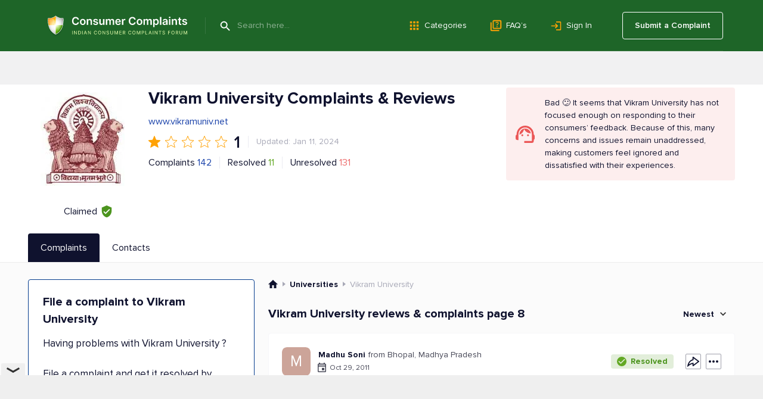

--- FILE ---
content_type: text/html; charset=UTF-8
request_url: https://www.consumercomplaints.in/vikram-university-b102200/page/8
body_size: 13326
content:
<!DOCTYPE html><html lang="en"><head>
<script async src="https://cdn.fuseplatform.net/publift/tags/2/4157/fuse.js"></script>
<title>Vikram University  Complaints &amp; Reviews | Page 8</title><meta name="viewport" content="width=device-width, initial-scale=1">
<link rel="prev" href="/vikram-university-b102200/page/7">
<meta name="description" content="Read consumer reviews of Vikram University . Submit your complaint to Vikram University  customer care service. Page 8">
<meta name="keywords" content="vikram university , customer care, resolved, complaints, forum, contacts+91 73 4251 4270, Page 8">
<link rel="canonical" href="https://www.consumercomplaints.in/vikram-university-b102200/page/8">
<script>fw=[];(function(d,u,z,w,v,y,l,k,m){while(h=u.pop()){a=d[w]('link');a.rel='stylesheet';a.href=h;d[y](k)[0][v](a);}try{if('sessionStorage' in window){d.cookie=m+'=;domain='+l+';expires=Thu, 01 Jan 1970 00:00:01 GMT;';s=sessionStorage;t=s.getItem(m);if(!t){s.setItem(m,d[z](m).innerHTML);t=s.getItem(m);}if(t){d.cookie=m+'=1;domain='+l;if(!d[z](m))(a=d[w]('style')).innerHTML=t;d[y](k)[0][v](a);}}}catch(e){}})(document,[''],'getElementById','createElement','appendChild','getElementsByTagName','www.consumercomplaints.in','head','fwplc');</script>
<style>.ads-bn-above-header{width: 100%;}.ads-bn-above-header > div{max-width: 1186px;min-width: 280px;padding: 28px 20px;margin: 0 auto;text-align: center;vertical-align: middle;}.ads-bn-above-header + .company-section{padding-top: 0;}.ads-compl-after-text{margin-top: 20px;}</style>
<link rel="stylesheet" href="/fw/6cf29b5e50e0616a0a9837d15341af0e.css?1767778919">
<link rel="preconnect" href="https://fonts.googleapis.com" ><link rel="preconnect" href="https://fonts.gstatic.com" crossorigin><link rel="preconnect" href="https://www.googletagservices.com" ><link rel="preconnect" href="https://www.google-analytics.com" ><link rel="preconnect" href="https://graph.facebook.com" >
<link rel="apple-touch-icon" sizes="57x57" href="/apple-touch-icon-114.png"/><link rel="apple-touch-icon" sizes="114x114" href="/apple-touch-icon-114.png"/><link rel="apple-touch-icon" sizes="72x72" href="/apple-touch-icon-144.png"/><link rel="apple-touch-icon" sizes="144x144" href="/apple-touch-icon-144.png"/><link rel="Shortcut Icon" href="/favicon.ico"><script async src="https://www.googletagmanager.com/gtag/js?id=G-YMN0XSFFDD"></script><script> window.dataLayer = window.dataLayer || [];
	function gtag(){dataLayer.push(arguments);}
	gtag('js', new Date());

	gtag('config', 'G-YMN0XSFFDD');
</script></head><body id="allcontent" class="body" style="padding-top:0"><div id="greyscreen"></div><script>var WebsiteConfig = {facebookAppID: "731353872396959", userType: "guest", isUser: false};</script><script> function cookieLoad() {
		var f=document.createElement('script');
		f.setAttribute("type","text/javascript");
		f.setAttribute("src", '');
		document.getElementsByTagName("head")[0].appendChild(f);
	}
</script><script>cookieLoad();</script>
<header class="page-header page-header_absolute_tmp_old"><div class="page-header__overlay"></div><div class="page-header__wrap"><div class="page-header__btn"><span class="page-header__btn-line"></span><span class="page-header__btn-line"></span><span class="page-header__btn-line"></span><span class="page-header__btn-line"></span></div><div class="page-header__column"><a class="page-header__logo" href="/"><img class="page-header__logo-img" src="/img/logo/logo.svg" alt="Icon"/><img class="page-header__logo-slogan" src="/img/logo/slogan.svg" alt="Consumer Complaints - Indian Consumer Complaints Forum"/></a><div class="page-header__search"><span class="page-header__search-btn" type="submit"></span><div class="page-header__search-ins"><form class="page-header__search-wrap" method="get" action="/"><button class="page-header__search-submit" type="submit"></button><input class="page-header__search-input" type="text" name="search" value="" placeholder="Search here..." autocomplete="off"/></form></div></div></div><ul class="page-header__menu page-header__menu_row"><li class="page-header__menu-item"><a class="page-header__menu-link page-header__menu-link_category" href="/categories">Categories</a></li><li class="page-header__menu-item"><a class="page-header__menu-link page-header__menu-link_faq" href="/faq/">FAQ’s</a></li><li class="page-header__menu-item"><a class="page-header__menu-link page-header__menu-link_signin" href="#" onclick="
						UserLogin.OnSuccess=function(){location.reload()};
						UserRegistration.OnSuccess=function(){location.href='https://www.consumercomplaints.in/new_complaint/'};
						return UserLogin.Show()
						">Sign In</a></li></ul><div class="page-header__user"><a class="page-header__user-submit" href="/new_complaint/">Submit a Complaint</a></div></div><div class="page-header__mob-dropdown"><ul class="page-header__menu"><li class="page-header__menu-item"><a class="page-header__menu-link page-header__menu-link_submit" href="/new_complaint/">Submit a Complaint</a></li><li class="page-header__menu-item"><a class="page-header__menu-link page-header__menu-link_category" href="/categories">Categories</a></li><li class="page-header__menu-item"><a class="page-header__menu-link page-header__menu-link_faq" href="/faq/">FAQ’s</a></li><li class="page-header__menu-item"><a class="page-header__menu-link page-header__menu-link_signin" href="#" onclick="
							UserLogin.OnSuccess=function(){location.reload()};
							UserRegistration.OnSuccess=function(){location.href='https://www.consumercomplaints.in/new_complaint/'};
							return UserLogin.Show()
							">Sign In</a></li></ul></div></header> <div class="ads-bn-above-header"><div data-fuse="header_leaderboard"></div></div><div class="company-section">
    <div class="page-container__wrap">
        <div class="company-section__header">
            <div class="company-section__logo-col">
                                                                                    <div class="company-section__logo">
                            <img class="company-section__logo-img" src="/thumb.php?bname=1&amp;src=vikram-university.jpg&amp;wmax=280&amp;hmax=280&amp;quality=90&amp;nocrop=1" alt="Vikram University  Logo"
                                 title="Vikram University  Logo">
                        </div>
                                                    <div class="company-section__claimed"
                     title="This status means that a representative from Vikram University  has officially registered with ConsumerComplaints.in and confirmed their connection to the company. Claimed profiles, like Vikram University 's, are managed by the company's representatives. They can respond to reviews and update information about the company, helping to ensure that the details are accurate and that they maintain communication with consumers.">
                    <div class="company-section__claimed-text">Claimed</div>
                    <div class="company-section__icon"></div>
                </div>
            </div>
            <div class="company-section__box">
                <div class="company-section__header-wrap">
                    <div class="company-section__header-column">
                        <div class="company-section__row">
                            <div class="company-section__col-head">
                                <h1 class="company-section__title">
                                                                        Vikram University  Complaints &amp; Reviews                                                                    </h1>
                                                            </div>
                        </div>
                                                                                    <div class="company-section__main-website">
                                    <a href="http://www.vikramuniv.net"
                                       target="_blank"
                                       rel="noopener noreferrer nofollow"
                                       class="company-section__main-website-link">www.vikramuniv.net</a>
                                </div>
                                                        <div class="company-section__row company-section__row_rate">
                                <div class="rate-row">
                                                                                                                        <div class="rate-row__item-full"></div>
                                                                                                                                                                <div class="rate-row__item-empty"></div>
                                                                                                                                                                <div class="rate-row__item-empty"></div>
                                                                                                                                                                <div class="rate-row__item-empty"></div>
                                                                                                                                                                <div class="rate-row__item-empty"></div>
                                                                                                                <div class="rate-row__num">1</div>
                                </div>
                                <div class="company-section__sep"></div>
                                <div class="company-section__upd">
                                                                            Updated: Jan 11, 2024
                                                                    </div>
                            </div>
                            <div class="company-section__row company-section__row_wrap">
                                <div class="company-section__row company-section__row_items">
                                    <div class="company-section__item company-section__item_complaints">
                                                                                    Complaints <a href="#sorted">142</a>
                                                                            </div>
                                    <div class="company-section__sep"></div>
                                    <div class="company-section__item company-section__item_resolved">
                                        Resolved
                                        <div class="company-section__item-num">11</div>
                                    </div>
                                    <div class="company-section__sep"></div>
                                    <div class="company-section__item company-section__item_unresolved">
                                        Unresolved
                                        <div class="company-section__item-num">131</div>
                                    </div>
                                </div>
                            </div>
                                            </div>
                                            



    <div class="company-section__infobox company-section__infobox_error">
        Bad 😕 It seems that Vikram University  has not focused enough on responding to their consumers’ feedback. Because of this, many concerns and issues remain unaddressed, making customers feel ignored and dissatisfied with their experiences.
    </div>
                                    </div>

                                            </div>

        </div>
    </div>
</div>
<div class="tabs-block" id="bname-tabs">
    <div class="page-container__wrap">
        <div class="tabs-block__navi">
                            <div class="tabs-block__link tabs-block__link_active">Complaints</div>
                                        <a class="tabs-block__link" href="/vikram-university-b102200/customer-care">Contacts</a>
                                </div>
    </div>
</div><div class="overlay"></div>
<div class="tabs-block__wrap"><div class="page-container__wrap"><div class="tabs-block__content tabs-block__content_active"><div class="company-section__wrap" itemscope itemtype="https://schema.org/LocalBusiness"><meta itemprop="image" content="/thumb.php?bname=1&src=vikram-university.jpg&wmax=900&hmax=900&quality=90&nocrop=1"><meta itemprop="logo" content="/thumb.php?bname=1&src=vikram-university.jpg&wmax=900&hmax=900&quality=90&nocrop=1"><meta itemprop="identifier" content="https://www.consumercomplaints.in/vikram-university-b102200/page/8"><meta itemprop="telephone" content="+91 73 4251 4270"><meta itemprop="name" content="Vikram University "><meta itemprop="url" content="/vikram-university-b102200"><meta itemprop="legalName" content="Vikram University "><div class="company-section__column-left"> <div class="ads-bn-under-file-a-complaint"><div data-fuse="Incontent_Interscroller"></div></div> <div class="file-complaints"><h3 class="file-complaints__title">File a complaint to Vikram University </h3><p class="file-complaints__content">Having problems with Vikram University ?</p><p class="file-complaints__content"> File a complaint and get it resolved by Vikram University  customer care. It’s quick, effective and absolutely free! </p><div class="file-complaints__btn" onclick="redirect.submitBnameComplaint(102200)">SUBMIT A COMPLAINT</div></div>
</div><div class="company-section__column-right"><div class="breadcrumbs breadcrumbs_view_bname_with_tabs" itemscope itemtype="https://schema.org/BreadcrumbList">
    <div class="breadcrumbs__item" itemprop="itemListElement" itemscope itemtype="https://schema.org/ListItem">
        <a href="/" class="breadcrumbs__home" itemprop="item">
            <meta itemprop="position" content="1" />
            <meta itemprop="name" content="ConsumerComplaints.in" />
        </a>
    </div><div class="breadcrumbs__item" itemprop="itemListElement" itemscope itemtype="https://schema.org/ListItem">
    <a href="/bysubcategory/universities" class="breadcrumbs__link" itemprop="item">
        <span>Universities</span> 
        <meta itemprop="name" content="Universities" />
        <meta itemprop="position" content="2" />
    </a>
</div><div class="breadcrumbs__item" itemprop="itemListElement" itemscope itemtype="https://schema.org/ListItem">
    <span itemprop="name">Vikram University </span> 
    <meta itemprop="position" content="3" />
</div></div><a name="sorted"></a><div class="block-header block-header_in-section"><h3 class="block-header__name block-header__name_black"> Vikram University  reviews & complaints page 8 </h3><div class="block-header__column"><div class="sorting-unit"><div class="sorting-unit__box"> Newest </div><div class="sorting-unit__dropdown"><ul class="sorting-unit__list"><li class="sorting-unit__item" onclick="bname.sortComplaints( '/vikram-university-b102200', 'newest' )">Newest</li><li class="sorting-unit__item "
                        onclick="bname.sortComplaints( '/vikram-university-b102200', 'helpful' )">Most Helpful</li><li class="sorting-unit__item "
                        onclick="bname.sortComplaints( '/vikram-university-b102200', 'popular' )">Most Popular</li><li class="sorting-unit__item "
                        onclick="bname.sortComplaints( '/vikram-university-b102200', 'resolved' )">Resolved</li><li class="sorting-unit__item "
                        onclick="bname.sortComplaints( '/vikram-university-b102200', 'media' )">Contains Photos or Videos</li><li class="sorting-unit__item "
                        onclick="bname.sortComplaints( '/vikram-university-b102200', 'oldest' )">Oldest</li></ul></div></div></div></div>
<div id="c669575" class="complaint-box"><a name="cl669575" class="link-anchor"></a><a name="cl669575--post-your-comment" class="link-anchor"></a><div class="complaint-box__box"  itemscope itemtype="https://schema.org/Review"><div class="complaint-box__header"><div class="complaint-box__header-row"><div class="complaint-box__row"><div class="complaint-box__ins"><div class="author-box" onclick="document.location.href='/profile-598282';return false;"><div class="author-box__avatar"><div class="author-box__avatar M">M</div></div><div class="author-box__column"><div class="author-box__row-profile"><div class="author-box__user "><b class="author-box__user_bold">Madhu Soni</b></div><div class="author-box__location"> from Bhopal, Madhya Pradesh </div></div><div class="author-box__row-info"><div class="author-box__date">Oct 29, 2011</div></div></div></div>
</div></div><div class="complaint-box__header-column"><div class="complaint-box__resolved" style="cursor: default;"> Resolved </div><div class="complaint-tools__btn complaint-tools__btn_share" title="Share" onclick="advcomplaint.showMenu( this, 'share' )"><div class="complaint-tools__share-block"><div onclick="advcomplaint.share( '669575', 'facebook' )" class="complaint-tools__share-block-link complaint-tools__share-block-link_fb"></div><div onclick="advcomplaint.share( '669575', 'pinterest' )" class="complaint-tools__share-block-link complaint-tools__share-block-link_pin"></div><div onclick="advcomplaint.share( '669575', 'twitter' )" class="complaint-tools__share-block-link complaint-tools__share-block-link_tw"></div><div onclick="advcomplaint.share( '669575', 'linkedin' )" class="complaint-tools__share-block-link complaint-tools__share-block-link_linkedin"></div><div onclick="advcomplaint.share( '669575', 'messenger' )" class="complaint-tools__share-block-link complaint-tools__share-block-link_messenger"></div><div onclick="advcomplaint.share( '669575', 'whatsapp' )" class="complaint-tools__share-block-link complaint-tools__share-block-link_whatsapp"></div></div></div><div class="complaint-tools complaint-tools_with-dropdown" onclick="advcomplaint.showMenu( this, 'dots' )"><div class="complaint-tools__dropdown complaint-tools__dropdown_menu"><div onclick="return advcomplaint.openReportDialog(669575)" class="complaint-tools__btn complaint-tools__btn_report"> Report </div><div onclick="return advcomplaint.copyLink( 669575, '#c669575 input[name=copyLink]' )" class="complaint-tools__btn complaint-tools__btn_copy"> Copy </div></div><input name="copyLink" type="text" style="display: none;"/><span class="complaint-tools__btn complaint-tools__btn_more"></span></div></div></div><div class="complaint-box__header-mobile"><div class="complaint-box__resolved" style="cursor: default;"> Resolved </div></div><span itemprop="author" itemscope itemtype="https://schema.org/Person"><meta itemprop="name" content="Madhu Soni"/><meta itemprop="url" content="/profile-598282"/><span itemprop="address" itemscope itemtype="https://schema.org/PostalAddress"><meta itemprop="addressCountry" content="India"/><meta itemprop="addressRegion" content="Madhya Pradesh"/><meta itemprop="addressLocality" content="Bhopal"/></span></span><meta itemprop="datePublished" content="2011-10-29"><meta itemprop="headline" content="Fail to give result of M.A. FINAL"><span itemprop="publisher" itemscope itemtype="https://schema.org/Organization"><meta itemprop="name" content="Consumer Complaints India"/><meta itemprop="sameAs" content="https://www.consumercomplaints.in" /></span><meta itemprop="inLanguage" content="en"><h4 itemscope itemprop="itemReviewed" itemtype="https://schema.org/Organization" class="complaint-box__title"><span class="like-a" id="cmcc669575"><meta itemprop="name" content="Vikram University Ujjain, Ujjain"/>Fail to give result of M.A. FINAL </span></h4></div>   <div class="complaint-box__text" id="cctxt669575"><div class="complaint-box__more-txt"><table class="custom-fields" width="100%"><tr><td class="name"><b>Address:</b> Ujjain, Madhya Pradesh</td></tr></table><br><div itemprop="reviewBody">I had appeared as a private candidate in M.A. Final (Mathmetics) in year 2010-11 from from Gov. Arts and Science Collage Ratlam which is affiliated to Vikram University Ujjain.<br />
Even after 05 months the collage administration and exam dept could not provide the status of result although the result as per informatin from university is decleared for all these examinations. <br />
I did not receive any result after enquiring from collage they said university has not send any result for this rollno. contact to university and while addressing to university regarding this problem no of times there is no response from Exam Dept. Vikram University<br />
<br />
Madhu Soni D/O Suresh Kumar soni <br />
Enrollment No.B/93/9673<br />
Roll no. 90601<br />
Name of Exam - M.A. Final (Maths) Private 2010-11</div><div class="resolved-text"><div class="resolved-text-date">Aug 13, 2020</div><b class="resolved-text-title">Complaint marked as <strong class="resolved-text-title__icon">Resolved</strong></b>&nbsp; </div>
</div><div class="complaint-box__spc complaint-box__more-txt_closed"></div><div class="complaint-box__links-more"><div class="complaint-box__links-item complaint-box__links-item_opened" onclick="
                $( '#cctxt669575 .complaint-box__spc' ).toggleClass('complaint-box__more-txt_closed');
                $( '#cctxt669575 .complaint-box__more-comments' ).toggleClass( 'complaint-box__more-comments_opened' );
                let str = [ 'View replies', 'Hide replies' ];
                $(this).text( $(this).text() == str[0] ? str[1] : str[0] );
                "> View replies </div></div><div class="complaint-box__more-comments"><div class="comments" id="c2387252" onmouseover="jQuery('#c2387252 .comments__like-buttons').show();" onmouseout="jQuery('#c2387252 .comments__like-buttons').hide();" itemprop="comment" itemscope itemtype="https://schema.org/Comment"><div class="comments__header comments_small"><div class="comments__user-info" itemprop="author" itemscope itemtype="https://schema.org/Person"><meta itemprop="name" content=""><div class="comments__user-left"><div class="author-box" onclick="document.location.href='/profile-2352697';return false;"><div class="author-box__avatar"><div class="author-box__avatar A">A</div></div><div class="author-box__column"><div class="author-box__row-profile"><div class="author-box__user "><b class="author-box__user_bold">amvi</b></div></div><div class="author-box__row-info"><div class="author-box__date">May 17, 2016</div></div></div></div>
</div><div class="comments__user-right"><div>   </div><span class="comments__like-buttons"><a  href="#" onclick=" likeID = 2387252;  UserLogin.OnSuccess = clickLike;
                                UserLogin.Show();  return false;" class="comments__btn comments__btn_like" title="I think this review is helpful"></a><a href="#" style="display:none" onclick=" likeID = 2387252;  UserLogin.OnSuccess = clickUnLike;
                                UserLogin.Show();  return false;" class="comments__btn comments__btn_unlike"></a></span><div class="comments__like-count"></div></div></div></div><div class="comments__text" itemprop="text"> Its very difficult to prepare for prepare for both cs and college exams together for we cs students. I request you to please change the time table toh according to cs exams i.e. please skip the dates atleast from 1st june to 11 june. So that wo can evenly prepare for both exams <div class="comments__add-reply comments_small"><a href="#" onclick=" UserLogin.OnSuccess=function(){show_gray_bg();location.reload()};
                        UserLogin.Show();
                        return false; " class="comments__link">Reply</a></div></div></div> 

<div class="comments" id="c2432896" onmouseover="jQuery('#c2432896 .comments__like-buttons').show();" onmouseout="jQuery('#c2432896 .comments__like-buttons').hide();" itemprop="comment" itemscope itemtype="https://schema.org/Comment"><div class="comments__header comments_small"><div class="comments__user-info" itemprop="author" itemscope itemtype="https://schema.org/Person"><meta itemprop="name" content=""><div class="comments__user-left"><div class="author-box" onclick="document.location.href='/profile-1979479';return false;"><div class="author-box__avatar"><div class="author-box__avatar P">P</div></div><div class="author-box__column"><div class="author-box__row-profile"><div class="author-box__user "><b class="author-box__user_bold">Prakhar Moonat</b></div><div class="author-box__location"> from Jabalpur, Madhya Pradesh </div></div><div class="author-box__row-info"><div class="author-box__date">May 27, 2016</div></div></div></div>
</div><div class="comments__user-right"><div>   </div><span class="comments__like-buttons"><a  href="#" onclick=" likeID = 2432896;  UserLogin.OnSuccess = clickLike;
                                UserLogin.Show();  return false;" class="comments__btn comments__btn_like" title="I think this review is helpful"></a><a href="#" style="display:none" onclick=" likeID = 2432896;  UserLogin.OnSuccess = clickUnLike;
                                UserLogin.Show();  return false;" class="comments__btn comments__btn_unlike"></a></span><div class="comments__like-count"></div></div></div></div><div class="comments__text" itemprop="text"> <h3 class='comments__subtitle'>Migration Certificate not received</h3>Sir, 
I apply for migration on 11 Oct. 2014 through mponline and i didnot receive my migration till now.
My Application no. is - VMG14001942. Please help me for getting the migration certificate. <div class="comments__add-reply comments_small"><a href="#" onclick=" UserLogin.OnSuccess=function(){show_gray_bg();location.reload()};
                        UserLogin.Show();
                        return false; " class="comments__link">Reply</a></div></div></div>
</div></div><div class="complaint-tools complaint-tools_flex"><div class="complaint-tools__column complaint-tools__column_helpful"><div onclick="return advcomplaint.toggleHelpful( 669575 )" class="complaint-tools__btn complaint-tools__btn_help" title="Helpful"> Helpful </div><div class="complaint-tools__comments complaint-tools__comments_desktop"> 1 other people found this review helpful </div><div class="complaint-tools__comments complaint-tools__comments_mobile"> 1 found this helpful </div></div><div class="complaint-tools__column complaint-tools__column_comments"><div onclick="$('#c669575 .complaint-box__more-add-comment').toggleClass('complaint-box__more-add-comment_show');" class="complaint-tools__btn complaint-tools__btn_reply" title="Add a comment"> 2 Comments </div><div class="complaint-tools__btn complaint-tools__btn_share" title="Share" onclick="advcomplaint.showMenu( this, 'share' )"><div class="complaint-tools__share-block"><div onclick="advcomplaint.share( '669575', 'facebook' )" class="complaint-tools__share-block-link complaint-tools__share-block-link_fb"></div><div onclick="advcomplaint.share( '669575', 'pinterest' )" class="complaint-tools__share-block-link complaint-tools__share-block-link_pin"></div><div onclick="advcomplaint.share( '669575', 'twitter' )" class="complaint-tools__share-block-link complaint-tools__share-block-link_tw"></div><div onclick="advcomplaint.share( '669575', 'linkedin' )" class="complaint-tools__share-block-link complaint-tools__share-block-link_linkedin"></div><div onclick="advcomplaint.share( '669575', 'messenger' )" class="complaint-tools__share-block-link complaint-tools__share-block-link_messenger"></div><div onclick="advcomplaint.share( '669575', 'whatsapp' )" class="complaint-tools__share-block-link complaint-tools__share-block-link_whatsapp"></div></div></div><div class="complaint-tools complaint-tools_with-dropdown" onclick="advcomplaint.showMenu( this, 'dots' )"><div class="complaint-tools__dropdown complaint-tools__dropdown_menu"><div onclick="return advcomplaint.openReportDialog(669575)" class="complaint-tools__btn complaint-tools__btn_report"> Report </div><div onclick="return advcomplaint.copyLink( 669575, '#c669575 input[name=copyLink]' )" class="complaint-tools__btn complaint-tools__btn_copy"> Copy </div></div><input name="copyLink" type="text" style="display: none;"/><span class="complaint-tools__btn complaint-tools__btn_more"></span></div></div></div><div class="complaint-box__more-add-comment"><div class="block-header block-header_comment-form"><h3 class="block-header__name block-header__name_black">Post your Comment</h3><div class="block-header__column"><a href="/comment-guidelines.html" target="_blank" class="block-header__guide-link">Comment Guidelines</a></div></div><div id="addcomment669575" class="post-comment"><form method="post" action="/ajax.php?addcomment=669575"><input type=hidden name="is_update" value="0"><input type=hidden name="post_reply" value="0"><input type=hidden name="spititout" value="Submit"><input type=hidden name="stars" value=""/><input type=hidden name="_no_rating" value="1"><ul class="red errors"></ul><div style="text-align:center;display:none;"><b>I want to submit</b><input type="radio" name="score" value="D" style="vertical-align:bottom;margin-left:20px;"> Complaint <input type="radio" name="score" value="A" style="vertical-align:bottom;margin-left:15px;"> Positive Review <input type="radio" name="score" value="N" checked style="vertical-align:bottom;margin-left:15px;"> Neutral Comment </div><div class="txtareawrap form"><textarea name="text" placeholder="Write a comment..."></textarea></div><div><div class="image-list files"></div><div class="add-image-block"><input type="file" name="file" style="position:absolute;margin-left:-5000px;"><div class="foto-btn"><div class="foto-btn-link" onclick="$(this).parent().prev().click();return false;">Add Image</div></div><div class="width300 progress"><div></div></div></div></div><div><div class="post-comment__captcha"><img src="https://www.consumercomplaints.in/captcha/captcha.php" width="120" height="50" class="captcha" alt="code"><img src="https://www.consumercomplaints.in/img/arrow1.png" width="23" height="16" class="arrow" alt=""><input type=text name="code" class="forminpt"></div></div><div class="post-comment__wrap"><div class="post-comment__terms"> By clicking Submit you agree to our <a href="/terms-conditions.html" target="_blank">Terms of Use</a></div><div class="post-comment__btn submit" onclick="$(this).closest('form').submit();">Submit</div></div></form></div><script>
fw.push(function () {
	var rootBlock = $( '#addcomment669575' );
	
	// bind ratting event handlers
	rootBlock.find( "a[data-ratting]" ).click( function () {
		var val = $(this).attr( "data-ratting" );
		
		rootBlock.find( "input[name=stars]" ).val( val );
		rootBlock.find( "input[name='_no_rating']" ).prop( "checked", false );
		
		return false;
	}).mouseover( function () {
		var val = $(this).attr( "data-ratting" );
		
		rootBlock.find( ".stars-big" ).attr( "class", "stars-big stars-big-" + val );
	}).mouseout( function () {
		var formRatting = rootBlock.find( "input[name=stars]" ).val();
		
		rootBlock.find( ".stars-big" ).attr( "class", "stars-big stars-big-" + formRatting );
		rootBlock.find( "input[name='_no_rating']" ).prop( "checked", formRatting.length && formRatting > 0 ? false : true );
	});
	
	rootBlock.find( "input[name=_no_rating]" ).click( function () {
		rootBlock.find( "input[name=stars]" ).val( "" );
		rootBlock.find( ".stars-big" ).attr( "class", "stars-big" );
	});
	
	// submit button event
	rootBlock.find( "form" ).on('submit', addcomment);
	
	// upload button event
	rootBlock.find( "input[name=file]" ).fileupload({
		url: 'https://www.consumercomplaints.in/ajax.php?fileupload=comment',
		dataType: 'json',
		send: function (e, data) {

		},
		done: function (e, data) {
			data.donefinished(data);
		},
		donefinished: function(data) {
			rootBlock.find('.progress').fadeOut('slow');
			if (typeof(data.result.error) != 'undefined') {
				alert(data.result.error);
			} else {
				var div = $('<div class="del" title="Delete" style="display:none"></div>');
				div.attr('id', data.result.id);
				div.css('background-image','url('+data.result.src+')');
				div.on('click', function(){
					$.getJSON('https://www.consumercomplaints.in/ajax.php?fileupload=comment&delete='+this.id)
						.done(function(data) {
							if (typeof(data.done) != 'undefined') {
							   $('#'+data.id).fadeOut('slow', function() {
								   $('#'+data.id).remove();
							   });
							}
						});
				});
				div.appendTo( rootBlock.find( ".files" ) );
				rootBlock.find( ".files" ).find('div:hidden').fadeIn('slow');
			}
		},
		fail: function() {
			alert("System error! Can't upload file!");
		},
		progressall: function (e, data) {
			var progress = parseInt(data.loaded / data.total * 100, 10);
			rootBlock.find('.progress').show().css( 'width', progress + '%' );
		}
	});
});
</script>
</div></div></div><div class="in-ads-min-height"></div> <div id="c509788" class="complaint-box"><a name="cl509788" class="link-anchor"></a><a name="cl509788--post-your-comment" class="link-anchor"></a><div class="complaint-box__box"  itemscope itemtype="https://schema.org/Review"><div class="complaint-box__header"><div class="complaint-box__header-row"><div class="complaint-box__row"><div class="complaint-box__ins"><div class="author-box" onclick="document.location.href='/profile-295971';return false;"><div class="author-box__avatar"><div class="author-box__avatar P">P</div></div><div class="author-box__column"><div class="author-box__row-profile"><div class="author-box__user "><b class="author-box__user_bold">pankaj keshari</b></div><div class="author-box__location"> from Mumbai, Maharashtra </div></div><div class="author-box__row-info"><div class="author-box__date">Jan 19, 2011</div></div></div></div>
</div></div><div class="complaint-box__header-column"><div class="complaint-box__resolved" style="cursor: default;"> Resolved </div><div class="complaint-tools__btn complaint-tools__btn_share" title="Share" onclick="advcomplaint.showMenu( this, 'share' )"><div class="complaint-tools__share-block"><div onclick="advcomplaint.share( '509788', 'facebook' )" class="complaint-tools__share-block-link complaint-tools__share-block-link_fb"></div><div onclick="advcomplaint.share( '509788', 'pinterest' )" class="complaint-tools__share-block-link complaint-tools__share-block-link_pin"></div><div onclick="advcomplaint.share( '509788', 'twitter' )" class="complaint-tools__share-block-link complaint-tools__share-block-link_tw"></div><div onclick="advcomplaint.share( '509788', 'linkedin' )" class="complaint-tools__share-block-link complaint-tools__share-block-link_linkedin"></div><div onclick="advcomplaint.share( '509788', 'messenger' )" class="complaint-tools__share-block-link complaint-tools__share-block-link_messenger"></div><div onclick="advcomplaint.share( '509788', 'whatsapp' )" class="complaint-tools__share-block-link complaint-tools__share-block-link_whatsapp"></div></div></div><div class="complaint-tools complaint-tools_with-dropdown" onclick="advcomplaint.showMenu( this, 'dots' )"><div class="complaint-tools__dropdown complaint-tools__dropdown_menu"><div onclick="return advcomplaint.openReportDialog(509788)" class="complaint-tools__btn complaint-tools__btn_report"> Report </div><div onclick="return advcomplaint.copyLink( 509788, '#c509788 input[name=copyLink]' )" class="complaint-tools__btn complaint-tools__btn_copy"> Copy </div></div><input name="copyLink" type="text" style="display: none;"/><span class="complaint-tools__btn complaint-tools__btn_more"></span></div></div></div><div class="complaint-box__header-mobile"><div class="complaint-box__resolved" style="cursor: default;"> Resolved </div></div><span itemprop="author" itemscope itemtype="https://schema.org/Person"><meta itemprop="name" content="pankaj keshari"/><meta itemprop="url" content="/profile-295971"/><span itemprop="address" itemscope itemtype="https://schema.org/PostalAddress"><meta itemprop="addressCountry" content="India"/><meta itemprop="addressRegion" content="Maharashtra"/><meta itemprop="addressLocality" content="Mumbai"/></span></span><meta itemprop="datePublished" content="2011-01-19"><meta itemprop="headline" content="regarding university affiliation"><span itemprop="publisher" itemscope itemtype="https://schema.org/Organization"><meta itemprop="name" content="Consumer Complaints India"/><meta itemprop="sameAs" content="https://www.consumercomplaints.in" /></span><meta itemprop="inLanguage" content="en"><h4 itemscope itemprop="itemReviewed" itemtype="https://schema.org/Organization" class="complaint-box__title"><span class="like-a" id="cmcc509788"><meta itemprop="name" content="Vikram University"/>regarding university affiliation </span></h4></div>   <div class="complaint-box__text" id="cctxt509788"><div class="complaint-box__more-txt"><table class="custom-fields" width="100%"><tr><td class="name"><b>Address:</b> Ujjain, Madhya Pradesh</td></tr></table><br><div itemprop="reviewBody">we ahve done b pharma from vikram university 2004-08 at that time there was no affiliation of PCI but university has soured us it will be happen when 1st batch will pass-out but there is 4 batch has been passed but till now no affiliation has been granted to university hence we are nor able to get PCI registration and without PCI registration we couldn&#039;t able to medical license as well as job also because company also lloking for pci registration as they also need to show in front of drugs controlling authority to get various approval, and our future is quite dark now onward .</div><div class="resolved-text"><div class="resolved-text-date">Aug 13, 2020</div><b class="resolved-text-title">Complaint marked as <strong class="resolved-text-title__icon">Resolved</strong></b>&nbsp; </div>
<div class="resolved-text resolved-text_sended"><div class="resolved-text-info"><strong class="resolved-text-name"></strong> customer support has been notified about the posted complaint. </div></div>
</div></div><div class="complaint-tools complaint-tools_flex"><div class="complaint-tools__column complaint-tools__column_helpful"><div onclick="return advcomplaint.toggleHelpful( 509788 )" class="complaint-tools__btn complaint-tools__btn_help" title="Helpful"> Helpful </div><div class="complaint-tools__comments complaint-tools__comments_desktop"></div><div class="complaint-tools__comments complaint-tools__comments_mobile"> Found this helpful? </div></div><div class="complaint-tools__column complaint-tools__column_comments"><div onclick="$('#c509788 .complaint-box__more-add-comment').toggleClass('complaint-box__more-add-comment_show');" class="complaint-tools__btn complaint-tools__btn_reply" title="Add a comment"> Write a comment </div><div class="complaint-tools__btn complaint-tools__btn_share" title="Share" onclick="advcomplaint.showMenu( this, 'share' )"><div class="complaint-tools__share-block"><div onclick="advcomplaint.share( '509788', 'facebook' )" class="complaint-tools__share-block-link complaint-tools__share-block-link_fb"></div><div onclick="advcomplaint.share( '509788', 'pinterest' )" class="complaint-tools__share-block-link complaint-tools__share-block-link_pin"></div><div onclick="advcomplaint.share( '509788', 'twitter' )" class="complaint-tools__share-block-link complaint-tools__share-block-link_tw"></div><div onclick="advcomplaint.share( '509788', 'linkedin' )" class="complaint-tools__share-block-link complaint-tools__share-block-link_linkedin"></div><div onclick="advcomplaint.share( '509788', 'messenger' )" class="complaint-tools__share-block-link complaint-tools__share-block-link_messenger"></div><div onclick="advcomplaint.share( '509788', 'whatsapp' )" class="complaint-tools__share-block-link complaint-tools__share-block-link_whatsapp"></div></div></div><div class="complaint-tools complaint-tools_with-dropdown" onclick="advcomplaint.showMenu( this, 'dots' )"><div class="complaint-tools__dropdown complaint-tools__dropdown_menu"><div onclick="return advcomplaint.openReportDialog(509788)" class="complaint-tools__btn complaint-tools__btn_report"> Report </div><div onclick="return advcomplaint.copyLink( 509788, '#c509788 input[name=copyLink]' )" class="complaint-tools__btn complaint-tools__btn_copy"> Copy </div></div><input name="copyLink" type="text" style="display: none;"/><span class="complaint-tools__btn complaint-tools__btn_more"></span></div></div></div><div class="complaint-box__more-add-comment"><div class="block-header block-header_comment-form"><h3 class="block-header__name block-header__name_black">Post your Comment</h3><div class="block-header__column"><a href="/comment-guidelines.html" target="_blank" class="block-header__guide-link">Comment Guidelines</a></div></div><div id="addcomment509788" class="post-comment"><form method="post" action="/ajax.php?addcomment=509788"><input type=hidden name="is_update" value="0"><input type=hidden name="post_reply" value="0"><input type=hidden name="spititout" value="Submit"><input type=hidden name="stars" value=""/><input type=hidden name="_no_rating" value="1"><ul class="red errors"></ul><div style="text-align:center;display:none;"><b>I want to submit</b><input type="radio" name="score" value="D" style="vertical-align:bottom;margin-left:20px;"> Complaint <input type="radio" name="score" value="A" style="vertical-align:bottom;margin-left:15px;"> Positive Review <input type="radio" name="score" value="N" checked style="vertical-align:bottom;margin-left:15px;"> Neutral Comment </div><div class="txtareawrap form"><textarea name="text" placeholder="Write a comment..."></textarea></div><div><div class="image-list files"></div><div class="add-image-block"><input type="file" name="file" style="position:absolute;margin-left:-5000px;"><div class="foto-btn"><div class="foto-btn-link" onclick="$(this).parent().prev().click();return false;">Add Image</div></div><div class="width300 progress"><div></div></div></div></div><div><div class="post-comment__captcha"><img src="https://www.consumercomplaints.in/captcha/captcha.php" width="120" height="50" class="captcha" alt="code"><img src="https://www.consumercomplaints.in/img/arrow1.png" width="23" height="16" class="arrow" alt=""><input type=text name="code" class="forminpt"></div></div><div class="post-comment__wrap"><div class="post-comment__terms"> By clicking Submit you agree to our <a href="/terms-conditions.html" target="_blank">Terms of Use</a></div><div class="post-comment__btn submit" onclick="$(this).closest('form').submit();">Submit</div></div></form></div><script>
fw.push(function () {
	var rootBlock = $( '#addcomment509788' );
	
	// bind ratting event handlers
	rootBlock.find( "a[data-ratting]" ).click( function () {
		var val = $(this).attr( "data-ratting" );
		
		rootBlock.find( "input[name=stars]" ).val( val );
		rootBlock.find( "input[name='_no_rating']" ).prop( "checked", false );
		
		return false;
	}).mouseover( function () {
		var val = $(this).attr( "data-ratting" );
		
		rootBlock.find( ".stars-big" ).attr( "class", "stars-big stars-big-" + val );
	}).mouseout( function () {
		var formRatting = rootBlock.find( "input[name=stars]" ).val();
		
		rootBlock.find( ".stars-big" ).attr( "class", "stars-big stars-big-" + formRatting );
		rootBlock.find( "input[name='_no_rating']" ).prop( "checked", formRatting.length && formRatting > 0 ? false : true );
	});
	
	rootBlock.find( "input[name=_no_rating]" ).click( function () {
		rootBlock.find( "input[name=stars]" ).val( "" );
		rootBlock.find( ".stars-big" ).attr( "class", "stars-big" );
	});
	
	// submit button event
	rootBlock.find( "form" ).on('submit', addcomment);
	
	// upload button event
	rootBlock.find( "input[name=file]" ).fileupload({
		url: 'https://www.consumercomplaints.in/ajax.php?fileupload=comment',
		dataType: 'json',
		send: function (e, data) {

		},
		done: function (e, data) {
			data.donefinished(data);
		},
		donefinished: function(data) {
			rootBlock.find('.progress').fadeOut('slow');
			if (typeof(data.result.error) != 'undefined') {
				alert(data.result.error);
			} else {
				var div = $('<div class="del" title="Delete" style="display:none"></div>');
				div.attr('id', data.result.id);
				div.css('background-image','url('+data.result.src+')');
				div.on('click', function(){
					$.getJSON('https://www.consumercomplaints.in/ajax.php?fileupload=comment&delete='+this.id)
						.done(function(data) {
							if (typeof(data.done) != 'undefined') {
							   $('#'+data.id).fadeOut('slow', function() {
								   $('#'+data.id).remove();
							   });
							}
						});
				});
				div.appendTo( rootBlock.find( ".files" ) );
				rootBlock.find( ".files" ).find('div:hidden').fadeIn('slow');
			}
		},
		fail: function() {
			alert("System error! Can't upload file!");
		},
		progressall: function (e, data) {
			var progress = parseInt(data.loaded / data.total * 100, 10);
			rootBlock.find('.progress').show().css( 'width', progress + '%' );
		}
	});
});
</script>
</div></div></div><div class="in-ads-min-height"></div> <div class="pagelinks" style="padding-top:15px; text-align:center"> <nav class="pagination"><div class="pagination__btn"><a class="pagination__prev_active" href="/vikram-university-b102200/page/7">Prev</a></div><a class="pagination__item" href="/vikram-university-b102200">1</a><div class="pagination__item_space">...</div><a class="pagination__item" href="/vikram-university-b102200/page/4">4</a><a class="pagination__item" href="/vikram-university-b102200/page/5">5</a><a class="pagination__item" href="/vikram-university-b102200/page/6">6</a><a class="pagination__item" href="/vikram-university-b102200/page/7">7</a><b class="pagination__current">8</b><div class="pagination__btn"><b class="pagination__next">Next</b></div></nav> </div><div class="related-businesses">
    <h3 class="related-businesses__title">
            Related businesses
    </h3>
    <div class="related-businesses__carousel">
                    <div class="related-businesses__block">
                <a href="/eiilm-university-b101366" class="related-businesses__item">
                    <div class="related-businesses__logo">
                        <img src="/thumb.php?bname=1&amp;src=eiilm-university.png&amp;wmax=182&amp;hmax=300&amp;quality=90&amp;nocrop=1" alt="Eiilm University" class="related-businesses__logo-img">
                    </div>

                    <div class="related-businesses__subtitle">
                        <div class="related-businesses__link">Eiilm University</div>
                    </div>

                    <div class="related-businesses__rate">
                        <div class="rate-row">
                                                                                                <div class="rate-row__item-full"></div>
                                                                                                                                <div class="rate-row__item-empty"></div>
                                                                                                                                <div class="rate-row__item-empty"></div>
                                                                                                                                <div class="rate-row__item-empty"></div>
                                                                                                                                <div class="rate-row__item-empty"></div>
                                                                                        <div class="rate-row__num rate-row__bold">1</div>
                            <div class="rate-row__num">(494)</div>
                        </div>
                    </div>
                </a>
            </div>
                    <div class="related-businesses__block">
                <a href="/visvesvaraya-technological-university-b101266" class="related-businesses__item">
                    <div class="related-businesses__logo">
                        <img src="/thumb.php?bname=1&amp;src=visvesvaraya-technological-university.png&amp;wmax=182&amp;hmax=300&amp;quality=90&amp;nocrop=1" alt="Visvesvaraya Technological University" class="related-businesses__logo-img">
                    </div>

                    <div class="related-businesses__subtitle">
                        <div class="related-businesses__link">Visvesvaraya Technological University</div>
                    </div>

                    <div class="related-businesses__rate">
                        <div class="rate-row">
                                                                                                <div class="rate-row__item-full"></div>
                                                                                                                                <div class="rate-row__item-empty"></div>
                                                                                                                                <div class="rate-row__item-empty"></div>
                                                                                                                                <div class="rate-row__item-empty"></div>
                                                                                                                                <div class="rate-row__item-empty"></div>
                                                                                        <div class="rate-row__num rate-row__bold">1</div>
                            <div class="rate-row__num">(1147)</div>
                        </div>
                    </div>
                </a>
            </div>
                    <div class="related-businesses__block">
                <a href="/bput-university-b101842" class="related-businesses__item">
                    <div class="related-businesses__logo">
                        <img src="/thumb.php?bname=1&amp;src=bput-university.jpg&amp;wmax=182&amp;hmax=300&amp;quality=90&amp;nocrop=1" alt="BPUT University" class="related-businesses__logo-img">
                    </div>

                    <div class="related-businesses__subtitle">
                        <div class="related-businesses__link">BPUT University</div>
                    </div>

                    <div class="related-businesses__rate">
                        <div class="rate-row">
                                                                                                <div class="rate-row__item-full"></div>
                                                                                                                                <div class="rate-row__item-empty"></div>
                                                                                                                                <div class="rate-row__item-empty"></div>
                                                                                                                                <div class="rate-row__item-empty"></div>
                                                                                                                                <div class="rate-row__item-empty"></div>
                                                                                        <div class="rate-row__num rate-row__bold">1</div>
                            <div class="rate-row__num">(180)</div>
                        </div>
                    </div>
                </a>
            </div>
            </div>
</div></div></div></div></div></div>
</div><div class="page-content__right"></div></div></div><footer class="page-footer"><div class="page-footer__ins"><div class="page-footer__top"><div class="page-footer__wrap"><div class="page-footer__text">Get a quick response<br/>to every complaint you post</div><a class="page-footer__btn" href="/new_complaint/">Submit a Complaint</a></div></div><div class="page-footer__center"><div class="page-footer__column-left"><a class="page-footer__logo" href="/"><img class="page-footer__logo-img" src="/img/footer/footer-logo.svg" alt="logo"/></a><div class="page-footer__descr"> ConsumerComplaints.in is a platform for consumers who have had negative experiences with companies.
					It is a place to share your concerns, issues, and have your complaints resolved. </div><div class="page-footer__alphabet"><div class="page-footer__alphabet-title">Business directory</div><ul class="page-footer__alphabet-list"><li class="page-footer__alphabet-item"><a class="page-footer__alphabet-link" href="/restored-links/index.html" style="text-transform: none">Restored Links</a></li></ul><ul class="page-footer__alphabet-list"><li class="page-footer__alphabet-item"><a class="page-footer__alphabet-link" href="/company-list/a">a</a></li><li class="page-footer__alphabet-item"><a class="page-footer__alphabet-link" href="/company-list/b">b</a></li><li class="page-footer__alphabet-item"><a class="page-footer__alphabet-link" href="/company-list/c">c</a></li><li class="page-footer__alphabet-item"><a class="page-footer__alphabet-link" href="/company-list/d">d</a></li><li class="page-footer__alphabet-item"><a class="page-footer__alphabet-link" href="/company-list/e">e</a></li><li class="page-footer__alphabet-item"><a class="page-footer__alphabet-link" href="/company-list/f">f</a></li><li class="page-footer__alphabet-item"><a class="page-footer__alphabet-link" href="/company-list/g">g</a></li><li class="page-footer__alphabet-item"><a class="page-footer__alphabet-link" href="/company-list/h">h</a></li><li class="page-footer__alphabet-item"><a class="page-footer__alphabet-link" href="/company-list/i">i</a></li><li class="page-footer__alphabet-item"><a class="page-footer__alphabet-link" href="/company-list/j">j</a></li><li class="page-footer__alphabet-item"><a class="page-footer__alphabet-link" href="/company-list/k">k</a></li><li class="page-footer__alphabet-item"><a class="page-footer__alphabet-link" href="/company-list/l">l</a></li><li class="page-footer__alphabet-item"><a class="page-footer__alphabet-link" href="/company-list/m">m</a></li><li class="page-footer__alphabet-item"><a class="page-footer__alphabet-link" href="/company-list/n">n</a></li><li class="page-footer__alphabet-item"><a class="page-footer__alphabet-link" href="/company-list/o">o</a></li><li class="page-footer__alphabet-item"><a class="page-footer__alphabet-link" href="/company-list/p">p</a></li><li class="page-footer__alphabet-item"><a class="page-footer__alphabet-link" href="/company-list/q">q</a></li><li class="page-footer__alphabet-item"><a class="page-footer__alphabet-link" href="/company-list/r">r</a></li><li class="page-footer__alphabet-item"><a class="page-footer__alphabet-link" href="/company-list/s">s</a></li><li class="page-footer__alphabet-item"><a class="page-footer__alphabet-link" href="/company-list/t">t</a></li><li class="page-footer__alphabet-item"><a class="page-footer__alphabet-link" href="/company-list/u">u</a></li><li class="page-footer__alphabet-item"><a class="page-footer__alphabet-link" href="/company-list/v">v</a></li><li class="page-footer__alphabet-item"><a class="page-footer__alphabet-link" href="/company-list/w">w</a></li><li class="page-footer__alphabet-item"><a class="page-footer__alphabet-link" href="/company-list/x">x</a></li><li class="page-footer__alphabet-item"><a class="page-footer__alphabet-link" href="/company-list/y">y</a></li><li class="page-footer__alphabet-item"><a class="page-footer__alphabet-link" href="/company-list/z">z</a></li></ul></div></div><div class="page-footer__column-center"><div class="page-footer__navi"><ul class="page-footer__navi-list"><li class="page-footer__navi-item"><span class="page-footer__navi-title">Main Menu</span></li><li class="page-footer__navi-item"><a class="page-footer__navi-link" href="/">Consumer Complaints</a></li><li class="page-footer__navi-item"><a class="page-footer__navi-link" href="/new_complaint/">Submit a Complaint</a></li><li class="page-footer__navi-item"><a class="page-footer__navi-link" href="/categories">Categories</a></li><li class="page-footer__navi-item"><a class="page-footer__navi-link" href="/lastcompanieslist/">Latest Complaints</a></li><li class="page-footer__navi-item"><a class="page-footer__navi-link" href="/updated-reviews/">Updated Reviews</a></li></ul><ul class="page-footer__navi-list"><li class="page-footer__navi-item"><span class="page-footer__navi-title">additional</span></li><li class="page-footer__navi-item"><a class="page-footer__navi-link" href="/terms-conditions.html">Terms of Use</a></li><li class="page-footer__navi-item"><a class="page-footer__navi-link" href="/privacy-policy.html">Privacy Policy</a></li><li class="page-footer__navi-item"><a class="page-footer__navi-link" href="/cookies.html">Cookie Policy</a></li><li class="page-footer__navi-item"><a class="page-footer__navi-link" href="/comment-guidelines.html">Comment Guideliness</a></li><li class="page-footer__navi-item"><a class="page-footer__navi-link" href="/about-us.html">About us</a></li><li class="page-footer__navi-item"><a class="page-footer__navi-link" href="/contact-us/">Contact Us</a></li><li class="page-footer__navi-item"><a class="page-footer__navi-link" href="/faq/">FAQ</a></li></ul><ul class="page-footer__navi-list"><li class="page-footer__navi-item"><span class="page-footer__navi-title">follow us</span></li><li class="page-footer__navi-item page-footer__navi-item_row"><a class="page-footer__navi-link page-footer__navi-link_fb" href="https://www.facebook.com/consumercomplaints.in" target="_blank" rel="noopener noreferrer nofollow">Facebook </a><a class="page-footer__navi-link page-footer__navi-link_tw" href="https://twitter.com/ConsumerCom" target="_blank" rel="noopener noreferrer nofollow">Twitter</a></li></ul></div></div></div></div><div class="page-footer__bottom"><div class="page-footer__ins"><div class="page-footer__copyright">&copy; 2007-2026 Indian Consumer Complaints Forum</div></div></div></footer>
 <div id="layers"></div><script type="text/javascript">function check_form_fields(d, b, errors, tag_anchor) {
    var g = new String();
    var h;
    var c;
    var f = new Object();
    for (k in b) {
        if (k == "name" || k == "caller") {
            continue
        }
        if (!d.elements[k]) {
            continue
        }

        h = false;
        for (j = 0; j < b[k][0].length; j++) {
            c = new RegExp(b[k][0][j], "m");
            if (!d.elements[k].value.match(c)) {
                g += "<li>" + b[k][1][j] + "</li>";
                if (b.caller) {
                    b.caller(d.elements[k], false)
                }
                h = true;
                break
            }
        }
        if (!h) {
            for (j = 0; j < b[k][2].length; j++) {
                if ((ret = b[k][2][j](d.elements[k]))) {
                    g += "<li>" + ret + "</li>";
                    if (b.caller) {
                        b.caller(d.elements[k], false)
                    }
                    break
                }
            }
        }
    }
    if (g.length > 0 && errors) 
	{
        errors.style.display = "";
        errors.innerHTML = g;
		
        if (tag_anchor) {
            location.href = tag_anchor;
        }
    }
    return g
}

function get_function_body(a) {
    a = new String(a);
    return a.substring(a.indexOf("{") + 1, a.lastIndexOf("}"))
}

function form_check_field(d, b) {
    if (d && b[d.id]) {
        var a = b[d.id];
        var c;
        var e = new String();
        switch (d.type) {
            case "select-one":
                if (d.selectedIndex >= 0) {
                    e = d.options[d.selectedIndex].value
                }
                break;
            default:
                e = d.value;
                break
        }
        for (j = 0; j < a[0].length; j++) {
            c = new RegExp(a[0][j]);
            if (!e.match(c)) {
                b.caller(d, false);
                return
            }
        }
        for (j = 0; j < a[2].length; j++) {
            if (a[2][j](d)) {
                b.caller(d, false);
                return
            }
        }
        b.caller(d, true)
    }
}

function call_all_checkers(b, a) {
    for (k in b) {
        if (a.elements[k]) {
            form_check_field(a.elements[k], b)
        }
    }
}

function set_form_checkers(b, a) {
    var c;
    for (k in b) {
        if (a.elements[k]) {
            c = a.elements[k];
            switch (c.type) {
                case "select-one":
                    if (c.onchange) {
                        c.onchange = new Function(get_function_body(c.onchange.valueOf()) + "form_check_field(this," + b.name + "," + b.caller.name + ");")
                    } else {
                        c.onchange = new Function("form_check_field(this," + b.name + "," + b.caller.name + ");")
                    }
                    break;
                default:
                    if (c.onkeyup) {
                        c.onkeyup = new Function(get_function_body(c.onkeyup.valueOf()) + "form_check_field(this," + b.name + "," + b.caller.name + ");")
                    } else {
                        c.onkeyup = new Function("form_check_field(this," + b.name + "," + b.caller.name + ");")
                    }
                    if (c.onblur) {
                        c.onblur = new Function(get_function_body(c.onblur.valueOf()) + "form_check_field(this," + b.name + "," + b.caller.name + ");")
                    } else {
                        c.onblur = new Function("form_check_field(this," + b.name + "," + b.caller.name + ");")
                    }
                    break
            }
        }
    }
};
fw.push(function () {
	jQuery.ajax({
		url: '/layer.php?login_layers',
		async: false,
	}).done(function( data ) {
		jQuery('#layers').html(data);
	});
});
 function IconCheck(obj,isOk)	
{
	var img=document.getElementById('img_'+obj.id);
	if(!img) return;
	img.src='/img/'+(isOk ? 'ok' : 'no')+'.png';
}
function CodeCheck(obj)
{
	if(!document.getElementById("adminmenu") && !obj.value.length)
	{
		return "Confirmation code is required!";
	}
}
function MoreCheck(obj) {
}

var UserDialog = {
	_dialogs : {
		'UserRegistration_Table' : null,
		'UserRegistration2Step_Table' : null,
		'UserLogin_Table'	: null,
		'UserFBLogin_Table'	: null,
		'UserMail_Table' : null,
		'GDPR_Table' : null
	},
    resizeCallback: null,
    
	ShowElements : function (id,arr,spec) {
		spec = (typeof(spec)=='string' ? spec : 'block');
		for(name in arr)
		{
			var tbl = document.getElementById(name);
			if(tbl) tbl.style.display = (id==name ? spec : 'none');
		}
	},
	Show : function (id,is_closeable) {
		this.setBG();
		this.ShowElements(id,this._dialogs);
        this.alignTop();
        this.toggleResizeCallback();
	},
    onResize: function ( event ) {
        this.alignTop();
    },
    toggleResizeCallback: function () {
        if ( !this.resizeCallback )
        {
            this.resizeCallback = this.onResize.bind( this );
            window.addEventListener( 'resize', this.resizeCallback );
        }else{
            window.removeEventListener( 'resize', this.resizeCallback );
            this.resizeCallback = null;
        }
    },
    alignTop: function () {
        var dlg = document.getElementById('UserDialog_Table');
        
        dlg.style.display = 'block';
        
        var topOffset = document.documentElement.scrollTop;
        
        //console.log( "document.documentElement.clientHeight", document.documentElement.clientHeight );
        //console.log( "dlg.clientHeight", dlg.clientHeight );
        
        if ( document.documentElement.clientHeight < dlg.clientHeight )
        {
            topOffset += 15;
        }else{
            topOffset += document.documentElement.clientHeight / 2 - dlg.clientHeight / 2;
        }
        
        //console.log( "topOffset", topOffset );
        
        dlg.style.top = topOffset + "px";
    },
	GetEncoded : function (id)	{
		var e = document.getElementById(id);
		return encodeURIComponent(e.value);
	},
	Close : function () {
        this.toggleResizeCallback();
        
		this.removeBG();
		document.getElementById('UserDialog_Table').style.display = 'none';
		return false;
	},
    setBG: function () {
        show_gray_bg();
        
        $( "#greyscreen, #UserDialog_Table" ).on( "click", this.onBGClick.bind( this ) );
    },
    removeBG: function () {
        hide_gray_bg();
        
        $( "#greyscreen, #UserDialog_Table" ).off( "click", this.onBGClick.bind( this ) );
    },
    onBGClick: function( e ) {
        var id = $( e.target ).attr( "id" );
        
        if ( id == "greyscreen" || id == "UserDialog_Table" )
        {
            this.Close();
        }
    }
}
var UserRegistration = {
	id : 'UserRegistration_Table',
	OnSuccess : null,
	Checkers : {
		name : 'UserRegistration.Checkers',
		caller: IconCheck,	
		UserRegistration_email : [['^.+$','^[a-zA-Z0-9-_.]+@[a-zA-Z0-9-_]+(\.[a-zA-Z]{2,4}){1,}$'],['Email required','Email is invalid'],[]],
		UserRegistration_displayname : [['^.+$'],['Username required'],[]],
		UserRegistration_password : [['^.+$'],['Password required'],[]],
		UserRegistration_code : [[],[],[CodeCheck]]
	},
	Checkers2 : {
		name : 'UserRegistration.Checkers2',
		caller: IconCheck,	
		UserRegistration_company : [['^.+$'],['Business Name required'],[]],
		UserRegistration_country : [['^.+$'],['Country required'],[]],
		UserRegistration_city : [['^.+$'],['City required'],[]],
		UserRegistration_address : [['^.+$'],['Address required'],[]],
		UserRegistration_pin : [['^.+$'],['Postal / PIN Code required'],[]],
		UserRegistration_website : [['^.+$'],['Website required'],[]],
	},
	Show : function (is_closeable) {
		document.getElementById('UserRegistration_errors').innerHTML = '';	
		if(document.getElementById('adminmenu')) document.getElementById('tr_UserRegistration_code').style.display = 'none';		
		set_form_checkers(this.Checkers,document.forms['UserRegistration_Form']);
		
		document.getElementById('UserRegistration_authcode').src = '/captcha/captcha.php?'+(new Date()).getTime();
		
		UserDialog.Show(this.id,is_closeable);
				
		document.getElementById('UserRegistration_displayname').focus();
	
		return false;
	},


	Next1: function () {		
		document.getElementById('UserRegistration_errors').innerHTML = '';
		var err=check_form_fields(
			document.forms['UserRegistration_Form'], 
			this.Checkers,document.getElementById('UserRegistration_errors')
		);
		if(!err.length) 
		{
//			this._loading(true);
			return true;
		}else{
			document.getElementById('UserRegistration_displayname').focus();
		}
		return false;
	},

	Next2: function () {		
		document.getElementById('UserRegistration_errors').innerHTML = '';
		var err=check_form_fields(
			document.forms['UserRegistration_Form'], 
			this.Checkers2,document.getElementById('UserRegistration_errors')
		);
		if(!err.length) 
		{
//			this._loading(true);
			return true;
		}else{
//			document.getElementById('UserRegistration_displayname').focus();
		}
		return false;
	},

	Next3: function () {		
		document.getElementById('UserRegistration_errors').innerHTML = '';
		return true;
		var err= new Array();
		if(!err.length) 
		{
//			this._loading(true);
			return true;
		}else{
//			document.getElementById('UserRegistration_displayname').focus();
		}
		return false;
	},



	Register: function () {		
		var err=check_form_fields(
			document.forms['UserRegistration_Form'], 
			this.Checkers,document.getElementById('UserRegistration_errors')
		);
		if(!err.length) 
		{
			var qStr = 'displayname=' + 
				UserDialog.GetEncoded('UserRegistration_displayname') + 
				'&email='+UserDialog.GetEncoded('UserRegistration_email') + 
				'&password='+UserDialog.GetEncoded('UserRegistration_password') + 
				'&code='+UserDialog.GetEncoded('UserRegistration_code');
//			alert(qStr);
			mainPOSTRequest('/panel.php?action=register',qStr,'',this._register_reply);
			this._loading(true);
		}else{
			document.getElementById('UserRegistration_displayname').focus();
		}
		return false;
	},
	Close : function () {
		return UserDialog.Close();
	},
	_loading : function (act) {
		var rf = document.getElementById('UserRegistration_fields');
		var rl = document.getElementById('UserRegistration_loading');
				
		rf.style.display = (act ? 'none' : '');
		rl.style.display = (act ? '' : 'none');
	},
	_register_reply : function (data) {
		UserRegistration._loading(false);
		if(data!='DONE')
		{
			show_gray_bg();
            document.getElementById('UserRegistration_authcode').src = '/captcha/captcha.php?'+(new Date()).getTime();
			jQuery('#UserRegistration_errors').html(data).show();
		}else{
			UserRegistration.Close();
			if (!$('#registrationStep2Active').val()) {
				UserMail.OnSuccess = UserRegistration.OnSuccess;
				UserMail.Show(document.getElementById('UserRegistration_email').value);
			} else {
				userRegistration2Step.OnSuccess = UserRegistration.OnSuccess;
				userRegistration2Step.Show();
			}
		}
	}
};

var userRegistration2Step = {
	id : 'UserRegistration2Step_Table',
	OnSucces : null,
	Show : function (is_closeable) {
		document.getElementById('UserRegistration_errors').innerHTML = '';
		
		UserDialog.Show(this.id, is_closeable);

		document.getElementById('UserRegistration_displayname').focus();
	},
	AddInformation: function () {
		data = $('#UserRegistration2Step_Form').serialize();
		mainPOSTRequest('/panel.php?action=profile&subaction=myprofile', data, '');
		UserMail.OnSuccess = function () {
			document.location.href = '/new_complaint';
		};
		userRegistration2Step.Close();
		UserMail.Show(document.getElementById('UserRegistration_email').value);
	},
	Close : function () {
		return UserDialog.Close();
	},
	Skip : function () {
		userRegistration2Step.Close();
		UserMail.OnSuccess = function () {
			document.location.href = '/new_complaint';
		}
		UserMail.Show(document.getElementById('UserRegistration_email').value);
	}
}

var UserMail = {
	id : 'UserMail_Table',
	OnSuccess : null,
	Show : function (email) {
		document.getElementById('UserMail_email').innerHTML = email;
		UserDialog.Show(this.id,false);
	},
	Hide : function () {
		UserDialog.Close();
		if(typeof(this.OnSuccess)=='function')
		{
			this.OnSuccess();
		}
	}
};
var UserLogin = {
	id : 'UserLogin_Table',
	OnLogin : null,
	_forms : {
		'UserLogin_fields' : null,
		'UserLogin_reset' : null,
		'UserLogin_loading' : null,
		'UserLogin_reset_done' : null
	},
	CheckersLogin : {
		name : 'UserLogin.CheckersLogin',
		caller: IconCheck,	
		UserLogin_lemail : [['^.+$','^[a-zA-Z0-9-_.]+@[a-zA-Z0-9-_]+(\.[a-zA-Z]{2,4}){1,}$'],['Email required','Email is invalid'],[]],
		UserLogin_lpassword : [['^.+$'],['Password required'],[]]
	},
	CheckersReset : {
		name : 'UserLogin.CheckersReset',
		caller: IconCheck,	
		UserLogin_remail : [['^.+$','^[a-zA-Z0-9-_.]+@[a-zA-Z0-9-_]+(\.[a-zA-Z]{2,4}){1,}$'],['Email required','Email is invalid'],[]]
	},
	ShowReset : function () {
		UserDialog.ShowElements('UserLogin_reset',this._forms,'');
		
		document.getElementById('UserLogin_rerrors').innerHTML = '';
		set_form_checkers(this.CheckersReset,document.forms['UserLogin_Form2']);
		return false;
	},
	Show : function (is_closeable) {
		UserDialog.ShowElements('UserLogin_fields',this._forms,'');
		
		document.getElementById('UserLogin_lerrors').innerHTML = '';			
		set_form_checkers(this.CheckersLogin,document.forms['UserLogin_Form1']);
		
		UserDialog.Show(this.id,is_closeable);
		
		document.getElementById('UserLogin_lemail').focus();
				
		return false;
	},
	Reset : function () {
		var err=check_form_fields(document.forms['UserLogin_Form2'],this.CheckersReset,document.getElementById('UserLogin_rerrors'));
		if(!err.length) 
		{
			document.getElementById('UserLogin_rerrors').innerHTML = '';
			mainPOSTRequest('/','resetlogin=true&email='+UserDialog.GetEncoded('UserLogin_remail'),'',this._reset_reply);
			UserDialog.ShowElements('UserLogin_loading',this._forms,'');
		}
		return false;
	},
	Login : function () {
		var err=check_form_fields(document.forms['UserLogin_Form1'],this.CheckersLogin,document.getElementById('UserLogin_lerrors'));
		if(!err.length) 
		{
			document.getElementById('UserLogin_lerrors').innerHTML = '';
			mainPOSTRequest('/','submitlogin=true&&email='+UserDialog.GetEncoded('UserLogin_lemail') + '&pwd='+UserDialog.GetEncoded('UserLogin_lpassword'),'',this._login_reply);
			UserDialog.ShowElements('UserLogin_loading',this._forms,'');
		}else{
			document.getElementById('UserLogin_lemail').focus();
		}
		return false;
	},
	Close : function () {
		document.getElementById('UserLogin_lerrors').style.display = 'none';
		document.getElementById('UserLogin_rerrors').style.display = 'none';
		return UserDialog.Close();
	},
	_login_reply : function (data) {
		if (data == 'DONE_COMPANY') {
	        data = 'DONE';
	        UserLogin.OnSuccess = function() { document.location.href='/company-profile-edit.html'; }
        }

		if (data == 'DONE_BNAME') {
	        data = 'DONE';
	        UserLogin.OnSuccess = function() { document.location.href='/bname-profile-edit.html'; }
        }
	                                                
		if(data!='DONE')
		{
			show_gray_bg();
			UserDialog.ShowElements('UserLogin_fields',UserLogin._forms,'');
			document.getElementById('UserLogin_lerrors').innerHTML = data;
			document.getElementById('UserLogin_lerrors').style.display = 'block';
		}else{
			UserLogin.Close();
			if(typeof(UserLogin.OnSuccess)=='function'){
				UserLogin.OnSuccess();
			}
		}
	},
	_reset_reply : function (data) {
		show_gray_bg();
		if(data!='DONE')
		{
			UserDialog.ShowElements('UserLogin_reset',UserLogin._forms,'');
			document.getElementById('UserLogin_rerrors').innerHTML = data;
			document.getElementById('UserLogin_rerrors').style.display = 'block';
		}else{
			UserDialog.ShowElements('UserLogin_reset_done',UserLogin._forms,'');
		}
	},
	LoginByFacebook : function() {
		var w = window.open('https://www.facebook.com/dialog/oauth/?response_type=code&client_id=731353872396959&redirect_uri=https%3A%2F%2Fwww.consumercomplaints.in%2Flogin-facebook&scope=email', 'facebookLoginWin', 'width=900,height=500,top=20,left='+(Math.round(jQuery(document).width()/2)-450));
		w.focus();
		return false;
	},
	LoginByYahoo : function() {
		var w = window.open('https://api.login.yahoo.com/WSLogin/V1/wslogin?appid=Mme7L27c&amp;appdata=158700905&amp;ts=1769550840&amp;sig=5dbfbc96761ca46b04b03065ee31e742&amp;send_userhash=1', 'yahooLoginWin', 'width=900,height=500,top=20,left='+(Math.round(jQuery(document).width()/2)-450));
		w.focus();
		return false;
	},
	LoginByGoogle : function() {
		var w = window.open('https://accounts.google.com/o/oauth2/auth?response_type=code&client_id=116406108886-pcnpi7cb0lgiftf45n7bghl492s0oc5h.apps.googleusercontent.com&redirect_uri=https%3A%2F%2Fwww.consumercomplaints.in%2Flogin-google&scope=https%3A%2F%2Fwww.googleapis.com%2Fauth%2Fuserinfo.email+https%3A%2F%2Fwww.googleapis.com%2Fauth%2Fuserinfo.profile&state=551674858&access_type=online&approval_prompt=force', 'googleLoginWin', 'width=900,height=500,top=20,left='+(Math.round(jQuery(document).width()/2)-450));
		w.focus();
		return false;
	},
	LoginByTwitter : function() {
		var w = window.open('/login-twitter/?generate=true', 'twitterLoginWin', 'width=900,height=500,top=20,left='+(Math.round(jQuery(document).width()/2)-450));
		w.focus();
		return false;
	},
	LoginByLinkedin : function() {
		var w = window.open('/login-linkedin/?generate=true', 'linkedinLoginWin', 'width=900,height=500,top=20,left='+(Math.round(jQuery(document).width()/2)-450));
		w.focus();
		return false;
	}
};
var UserFBLogin = {
	id : 'UserFBLogin_Table',
	OnLogin : null,
	_forms : {
		'UserFBLogin_fields' : null
	},
	SetVal : function(code, name) {
	    document.getElementById('UserFBLogin_code').value = code;			
	    document.getElementById('UserFBLogin_name').value = name;			
	},
	Show : function (is_closeable) {
		UserDialog.ShowElements('UserFBLogin_fields',this._forms,'');
		
		document.getElementById('UserFBLogin_errors').innerHTML = '';			
		
		UserDialog.Show(this.id,is_closeable);
		
		document.getElementById('UserFBLogin_name').focus();
				
		return false;
	},
	Close : function () {
		return UserDialog.Close();
	}
};
var GDPR = {
	id : 'GDPR_Table',
	OnLogin : null,
	_forms : {
		'GDPR_fields' : null
	},
	Show : function (is_closeable) {
        UserDialog.ShowElements('GDPR_fields',this._forms,'');
        UserDialog.Show(this.id,is_closeable);
        
		jQuery.get('/layer-gdpr', function(data) {
		    jQuery('#gdpr-content').html(data);
            UserDialog.alignTop();
		});
		return false;
	},
	Close : function () {
		return UserDialog.Close();
	}
}; </script>
<script src="/fw/597734d99e64f4115c0872c0ade82593.js?1767778919" onload="setInterval(function(){while(o=fw.shift())$(o);},100)"></script>
<script defer src="https://static.cloudflareinsights.com/beacon.min.js/vcd15cbe7772f49c399c6a5babf22c1241717689176015" integrity="sha512-ZpsOmlRQV6y907TI0dKBHq9Md29nnaEIPlkf84rnaERnq6zvWvPUqr2ft8M1aS28oN72PdrCzSjY4U6VaAw1EQ==" data-cf-beacon='{"version":"2024.11.0","token":"51b4cdb4a4ab4005a591471b331241c4","r":1,"server_timing":{"name":{"cfCacheStatus":true,"cfEdge":true,"cfExtPri":true,"cfL4":true,"cfOrigin":true,"cfSpeedBrain":true},"location_startswith":null}}' crossorigin="anonymous"></script>
</body></html>

--- FILE ---
content_type: text/html; charset=UTF-8
request_url: https://www.consumercomplaints.in/layer.php?login_layers
body_size: 5079
content:
<div id="UserDialog_Table" style="z-index: 99;"><div class="registration" id="UserRegistration2Step_Table"><span class="closemodal"><a href="#" onclick="userRegistration2Step.Close();return false;"></a></span><div class="container"><div class="hdr"><h3>New Member Registration</h3></div><div class="noteOptional"> The following information is hidden from other customers and is only visible to representatives of the company you are complaining about. This step is optional and can be skipped below. </div><form method="POST" id="UserRegistration2Step_Form"><div class="regform" id="UserRegistration2Step_fields"><div class="wizard"><input type="hidden" id="registrationStep2Active" value="1"/><input type="hidden" name="city_id" id="city_id" value=""/><input type="hidden" name="UserRegistration2Step_type" value="personal"><ul><li><label for="UserRegistration2Step_fullname" style="width: 100px;">Real Name</label><input class="forminpt" name="fullname" id="UserRegistration2Step_fullname" type="text" placeholder="Real Name"></li><li><label for="UserRegistration2Step_country" style="width: 100px;">Country</label><input type="hidden" name="submitbtn" value="1"><select name="country" id="UserRegistration2Step_country" class="forminpt"><option value="5">India<option value="3">United States<option value="201">United Kingdom<option value="200">United Arab Emirates<option value="172">Singapore<option value="0">-----------------------------------------------<option value="7">Afghanistan<option value="8">Albania<option value="9">Algeria<option value="10">American Samoa<option value="11">Andorra<option value="12">Angola<option value="217">Antigua and Barbuda<option value="13">Argentina<option value="14">Armenia<option value="15">Aruba<option value="16">Ascension<option value="17">Australia<option value="18">Australian Ext. Territory<option value="19">Austria<option value="20">Azerbaijan<option value="221">Bahamas<option value="21">Bahrain<option value="22">Bangladesh<option value="223">Barbados<option value="23">Belarus<option value="24">Belgium<option value="25">Belize<option value="26">Benin<option value="27">Bhutan<option value="28">Bolivia<option value="29">Bosnia<option value="30">Botswana<option value="31">Brazil<option value="32">Brunei Darussalam<option value="33">Bulgaria<option value="34">Burkina Faso<option value="35">Burundi<option value="36">Cambodia<option value="37">Cameroon<option value="38">Canada<option value="39">Cape Verde<option value="40">Central African Republic<option value="41">Chad<option value="42">Chile<option value="43">China<option value="44">Colombia<option value="45">Congo<option value="46">Cook Islands<option value="47">Costa Rica<option value="48">Croatia<option value="49">Cuba<option value="50">Cyprus<option value="51">Czech Republic<option value="216">Democratic Republic of the Congo<option value="52">Denmark<option value="53">Diego Garcia<option value="54">Djibouti<option value="226">Dominica<option value="55">Dominican Republic<option value="56">DPR Korea (North)<option value="57">East Timor<option value="58">Ecuador<option value="59">Egypt<option value="60">El Salvador<option value="61">Equatorial Guinea<option value="62">Eritrea<option value="63">Estonia<option value="64">Ethiopia<option value="65">F.S. Micronesia<option value="66">Falkland Islands<option value="67">Faroe Islands<option value="68">Fiji<option value="69">Finland<option value="70">France<option value="71">French Polynesia<option value="72">Gabon<option value="73">Gambia<option value="74">Georgia<option value="75">Germany<option value="76">Ghana<option value="77">Gibraltar<option value="78">Greece<option value="79">Greenland<option value="224">Grenada<option value="80">Guadeloupe<option value="81">Guatemala<option value="82">Guiana (French)<option value="83">Guinea<option value="84">Guinea-Bissau<option value="85">Guyana<option value="86">Haiti<option value="87">Honduras<option value="88">Hong Kong<option value="89">Hungary<option value="90">Iceland<option value="5">India<option value="92">Indonesia<option value="93">Iran<option value="94">Iraq<option value="95">Ireland<option value="96">Israel<option value="97">Italy<option value="98">Ivory Coast<option value="99">Jamaica<option value="100">Japan<option value="101">Jordan<option value="102">Kazakhstan<option value="103">Kenya<option value="104">Kiribati<option value="105">Korea (South)<option value="106">Kuwait<option value="107">Kyrgyz Republic<option value="108">Laos<option value="109">Latvia<option value="110">Lebanon<option value="111">Lesotho<option value="112">Liberia<option value="113">Libya<option value="114">Liechtenstein<option value="115">Lithuania<option value="116">Luxembourg<option value="117">Macau<option value="118">Macedonia<option value="119">Madagascar<option value="120">Malawi<option value="121">Malaysia<option value="122">Maldives<option value="123">Mali<option value="124">Malta<option value="125">Marshall Islands<option value="126">Martinique<option value="127">Mauritania<option value="128">Mauritius<option value="129">Mayotte, Comoros Is.<option value="130">Mexico<option value="131">Moldova<option value="132">Monaco<option value="133">Mongolia<option value="225">Montenegro<option value="134">Morocco<option value="135">Mozambique<option value="136">Myanmar (Burma)<option value="137">Namibia<option value="138">Nauru<option value="139">Nepal<option value="140">Netherlands<option value="141">Netherlands Antilles<option value="142">New Caledonia<option value="143">New Zealand<option value="144">Nicaragua<option value="145">Niger<option value="146">Nigeria<option value="147">Niue<option value="148">Norway<option value="149">Oman<option value="150">Pakistan<option value="151">Palau<option value="152">Palestine<option value="153">Panama<option value="154">Papua New Guinea<option value="155">Paraguay<option value="156">Peru<option value="157">Philippines<option value="158">Poland<option value="159">Portugal<option value="160">Qatar<option value="161">Reunion Island<option value="162">Romania<option value="163">Russia<option value="164">Rwanda<option value="165">Saint Helena<option value="220">Saint Kitts and Nevis<option value="222">Saint Lucia<option value="227">Saint Vincent and the Grenadines<option value="166">San Marino<option value="167">Sao Tome & Principe<option value="168">Saudi Arabia<option value="214">Schotland<option value="169">Senegal<option value="215">Serbia<option value="170">Seychelles<option value="171">Sierra Leone<option value="172">Singapore<option value="173">Slovakia<option value="174">Slovenia<option value="175">Solomon Islands<option value="176">Somalia<option value="177">South Africa<option value="218">South Sudan<option value="178">Spain<option value="179">Sri Lanka<option value="180">St Pierre & Miquelon<option value="181">Sudan<option value="182">Suriname<option value="183">Swaziland<option value="184">Sweden<option value="185">Switzerland<option value="186">Syria<option value="187">Taiwan<option value="188">Tajikistan<option value="189">Tanzania<option value="190">Thailand<option value="191">Togo<option value="192">Tokelau<option value="193">Tonga<option value="219">Trinidad and Tobago<option value="194">Tunisia<option value="195">Turkey<option value="196">Turkmenistan<option value="197">Tuvalu<option value="198">Uganda<option value="199">Ukraine<option value="200">United Arab Emirates<option value="201">United Kingdom<option value="3">United States<option value="202">Uruguay<option value="203">Uzbekistan<option value="204">Vanuatu<option value="205">Vatican City<option value="206">Venezuela<option value="207">Vietnam<option value="208">Wallis and Futuna<option value="209">Western Samoa<option value="210">Yemen<option value="211">Yugoslavia<option value="212">Zambia<option value="213">Zimbabwe</select><li><label for="UserRegistration2Step_city" style="width: 100px;">City</label><input type=text id="UserRegistration2Step_city" style="z-index: 1000;" placeholder="City Name (Optional)" name="citystr" value="" autocomplete="off" class="forminpt"></li><li><label for="UserRegistration2Step_phone" style="width: 100px;">Phone Number</label><input type=text id="UserRegistration2Step_phone" name="phone" class="forminpt"></li></ul><div class="ftr" style="justify-content: space-between"><a href="#" onclick="return userRegistration2Step.AddInformation()" class="btn-orange" id="submit_button"> &nbsp; Complete registration &nbsp; </a><a href="#" onclick="return userRegistration2Step.Skip()" style="text-decoration: none; color:#666; display: block; padding-top: 15px;" class="skipButton" id="submit_button"> &nbsp; Skip this step and finish later &nbsp; </a></div></div></div></form></div><script> fw.push(function() {
                jQuery( "#UserRegistration2Step_city" ).autocomplete({
                    source: function( request, response ) {
                        jQuery.ajax({
                          url: "/ajax.php?autocity=2&country="+jQuery('#UserRegistration2Step_country').val()+"&term="+request.term,
                          dataType: "json",
                          success: function( data ) {
                            response( data );
                          }
                        });
                    },	
                    minLength: 1,
                    select: function( event, ui ) {
                        jQuery('#city_id').val(
                            ui.item ? ui.item.id : ''
                        );
                    }
                });
            }); </script></div><div class="registration" id="UserRegistration_Table"><span class="closemodal"><a href="#" onclick="UserRegistration.Close();return false;"></a></span><div class="container"><div class="hdr"><h3>New Member Registration</h3></div><div class="steps" style="display: none;"><ul><li><a href="#1"></a></li><li class="curw w2"><a href="#2"></a></li><li class="w3"><a href="#3"></a></li></ul></div><div class="note"> Already a Consumer Complaints member? <a href="#" onclick="UserRegistration.Close();return UserLogin.Show()">Log in now</a></div><div class="noteOptional" style="display: none;"> You can skip this step and add information later. </div><div style="background-color:#fdedb2;text-align:center;color:#333333;padding:12px 0;line-height:20px;display:none;" id="bussinesNote"> Business registration form is meant for the companies who want to<br> resolve the complaints about their products and services. </div><form method="POST" id="UserRegistration_Form"><div class="regform" id="UserRegistration_fields"><ul id="UserRegistration_errors" class="error" style="display:none"></ul><div class="wizard step1"><input type="hidden" name="UserRegistration_type" value="personal"><ul><li><div class="connectAs"><label class="with">Connect with</label><div class="icons"><a href="#" onclick="return UserLogin.LoginByFacebook();"><img src="/img/facebook-icon.png" width="32" height="32"/></a>&nbsp;&nbsp; <a href="#" onclick="return UserLogin.LoginByGoogle();"><img src="/img/google-icon.png" width="32" height="32"/></a>&nbsp;&nbsp; <a href="#" onclick="return UserLogin.LoginByTwitter();"><img src="/img/twitter-icon.png" width="32" height="32"/></a>&nbsp;&nbsp; <a href="#" onclick="return UserLogin.LoginByLinkedin();"><img src="/img/linedin-icon.png" width="32" height="32"/></a>&nbsp;&nbsp; </div><span class="or">or</span></div></li><li><label for="username">Username</label><input class="forminpt" name="UserRegistration_displayname" id="UserRegistration_displayname" type="text" placeholder="Nickname"></li><li><label for="email">E-mail</label><input class="forminpt" name="UserRegistration_email" id="UserRegistration_email" type="email" placeholder="mail@example.com"></li><li><label for="pass">Password</label><input class="forminpt large" name="UserRegistration_password" id="UserRegistration_password" type="password"></li><li id="tr_UserRegistration_code" class="middle"><img class="code" src="/captcha/captcha.php?" id="UserRegistration_authcode" width="120" height="50"/><img src="/img/arrow1.png" width="23" height="16" style="padding:0 10px;"/><input class="forminpt fsmall" name="UserRegistration_code" id="UserRegistration_code" type="text" maxlength="6"></li></ul></div><div class="wizard step2" style="display: none;"><ul><li><label for="company">Company Name:</label><input class="forminpt" name="UserRegistration_company" id="UserRegistration_company" type="text" placeholder="Company Title"></li><li><label for="country">Country:</label><select class="formsel large" id="UserRegistration_country" name="UserRegistration_country"><option value="5">India<option value="3">United States<option value="201">United Kingdom<option value="200">United Arab Emirates<option value="172">Singapore<option value="0">-----------------------------------------------<option value="7">Afghanistan<option value="8">Albania<option value="9">Algeria<option value="10">American Samoa<option value="11">Andorra<option value="12">Angola<option value="13">Argentina<option value="14">Armenia<option value="15">Aruba<option value="16">Ascension<option value="17">Australia<option value="18">Australian Ext. Territory<option value="19">Austria<option value="20">Azerbaijan<option value="21">Bahrain<option value="22">Bangladesh<option value="23">Belarus<option value="24">Belgium<option value="25">Belize<option value="26">Benin<option value="27">Bhutan<option value="28">Bolivia<option value="29">Bosnia<option value="30">Botswana<option value="31">Brazil<option value="32">Brunei Darussalam<option value="33">Bulgaria<option value="34">Burkina Faso<option value="35">Burundi<option value="36">Cambodia<option value="37">Cameroon<option value="38">Canada<option value="39">Cape Verde<option value="40">Central African Republic<option value="41">Chad<option value="42">Chile<option value="43">China<option value="44">Colombia<option value="45">Congo<option value="46">Cook Islands<option value="47">Costa Rica<option value="48">Croatia<option value="49">Cuba<option value="50">Cyprus<option value="51">Czech Republic<option value="52">Denmark<option value="53">Diego Garcia<option value="54">Djibouti<option value="55">Dominican Republic<option value="56">DPR Korea (North)<option value="57">East Timor<option value="58">Ecuador<option value="59">Egypt<option value="60">El Salvador<option value="61">Equatorial Guinea<option value="62">Eritrea<option value="63">Estonia<option value="64">Ethiopia<option value="65">F.S. Micronesia<option value="66">Falkland Islands<option value="67">Faroe Islands<option value="68">Fiji<option value="69">Finland<option value="70">France<option value="71">French Polynesia<option value="72">Gabon<option value="73">Gambia<option value="74">Georgia<option value="75">Germany<option value="76">Ghana<option value="77">Gibraltar<option value="78">Greece<option value="79">Greenland<option value="80">Guadeloupe<option value="81">Guatemala<option value="82">Guiana (French)<option value="83">Guinea<option value="84">Guinea-Bissau<option value="85">Guyana<option value="86">Haiti<option value="87">Honduras<option value="88">Hong Kong<option value="89">Hungary<option value="90">Iceland<option value="5">India<option value="92">Indonesia<option value="93">Iran<option value="94">Iraq<option value="95">Ireland<option value="96">Israel<option value="97">Italy<option value="98">Ivory Coast<option value="99">Jamaica<option value="100">Japan<option value="101">Jordan<option value="102">Kazakhstan<option value="103">Kenya<option value="104">Kiribati<option value="105">Korea (South)<option value="106">Kuwait<option value="107">Kyrgyz Republic<option value="108">Laos<option value="109">Latvia<option value="110">Lebanon<option value="111">Lesotho<option value="112">Liberia<option value="113">Libya<option value="114">Liechtenstein<option value="115">Lithuania<option value="116">Luxembourg<option value="117">Macau<option value="118">Macedonia<option value="119">Madagascar<option value="120">Malawi<option value="121">Malaysia<option value="122">Maldives<option value="123">Mali<option value="124">Malta<option value="125">Marshall Islands<option value="126">Martinique<option value="127">Mauritania<option value="128">Mauritius<option value="129">Mayotte, Comoros Is.<option value="130">Mexico<option value="131">Moldova<option value="132">Monaco<option value="133">Mongolia<option value="134">Morocco<option value="135">Mozambique<option value="136">Myanmar (Burma)<option value="137">Namibia<option value="138">Nauru<option value="139">Nepal<option value="140">Netherlands<option value="141">Netherlands Antilles<option value="142">New Caledonia<option value="143">New Zealand<option value="144">Nicaragua<option value="145">Niger<option value="146">Nigeria<option value="147">Niue<option value="148">Norway<option value="149">Oman<option value="150">Pakistan<option value="151">Palau<option value="152">Palestine<option value="153">Panama<option value="154">Papua New Guinea<option value="155">Paraguay<option value="156">Peru<option value="157">Philippines<option value="158">Poland<option value="159">Portugal<option value="160">Qatar<option value="161">Reunion Island<option value="162">Romania<option value="163">Russia<option value="164">Rwanda<option value="165">Saint Helena<option value="166">San Marino<option value="167">Sao Tome & Principe<option value="168">Saudi Arabia<option value="214">Schotland<option value="169">Senegal<option value="170">Seychelles<option value="171">Sierra Leone<option value="172">Singapore<option value="173">Slovakia<option value="174">Slovenia<option value="175">Solomon Islands<option value="176">Somalia<option value="177">South Africa<option value="178">Spain<option value="179">Sri Lanka<option value="180">St Pierre & Miquelon<option value="181">Sudan<option value="182">Suriname<option value="183">Swaziland<option value="184">Sweden<option value="185">Switzerland<option value="186">Syria<option value="187">Taiwan<option value="188">Tajikistan<option value="189">Tanzania<option value="190">Thailand<option value="191">Togo<option value="192">Tokelau<option value="193">Tonga<option value="194">Tunisia<option value="195">Turkey<option value="196">Turkmenistan<option value="197">Tuvalu<option value="198">Uganda<option value="199">Ukraine<option value="200">United Arab Emirates<option value="201">United Kingdom<option value="3">United States<option value="202">Uruguay<option value="203">Uzbekistan<option value="204">Vanuatu<option value="205">Vatican City<option value="206">Venezuela<option value="207">Vietnam<option value="208">Wallis and Futuna<option value="209">Western Samoa<option value="210">Yemen<option value="211">Yugoslavia<option value="212">Zambia<option value="213">Zimbabwe</select></select></li><li><label for="city">City:</label><input class="forminpt middle" name="UserRegistration_city" id="UserRegistration_city" type="text"></li><li><label for="addr">Address:</label><textarea class="formtxarea forminpt" name="UserRegistration_address" id="UserRegistration_address"></textarea></li><li><label for="pin">Postal / PIN Code:</label><input class="forminpt fsmall" name="UserRegistration_pin" id="UserRegistration_pin" type="text"></li></ul><ul><li id="phone_container"><label for="phone">Phone:</label><span class="addMoreBlock"><input class="forminpt middle" data-more="true" name="UserRegistration_phone[]" id="phone" type="text"></span><a href="#" class="addMore">Add More Numbers</a></li></ul><ul><li id="mobile_container"><label for="mobile">Mobile:</label><span class="addMoreBlock"><input class="forminpt middle" data-more="true" name="UserRegistration_mobile[]" id="mobile" type="text"></span><a href="#" class="addMore">Add More Numbers</a></li></ul><ul><li><label for="website">Website:</label><input class="forminpt" name="UserRegistration_website" id="UserRegistration_website" type="text"></li></ul></div><div class="wizard step3" style="display: none;"><ul><li><label for="services">Services / Products Description:</label><textarea id="UserRegistration_services" name="UserRegistration_services" class="formtxarea"></textarea></li><li><label>Working Hours:</label><select class="formsel fsmall" name="UserRegistration_hours_main_from"><option value="0">00:00</option><option value="1">01:00</option><option value="2">02:00</option><option value="3">03:00</option><option value="4">04:00</option><option value="5">05:00</option><option value="6">06:00</option><option value="7">07:00</option><option value="8">08:00</option><option value="9" selected>09:00</option><option value="10">10:00</option><option value="11">11:00</option><option value="12">12:00</option><option value="13">13:00</option><option value="14">14:00</option><option value="15">15:00</option></select> - <select class="formsel fsmall" name="UserRegistration_hours_main_to"><option value="12">12:00</option><option value="13">13:00</option><option value="14">14:00</option><option value="15">15:00</option><option value="16">16:00</option><option value="17">17:00</option><option value="18" selected>18:00</option><option value="19">19:00</option><option value="20">20:00</option><option value="21">21:00</option><option value="22">22:00</option><option value="23">23:00</option><option value="24">24:00</option></select><span class="applyAll"><a href="#">Apply to all</a></span></li></ul><ul class="grayBlock hours"><li><label>Monday:</label><select class="formsel fsmall" name="UserRegistration_hours_from_1"><option value="0">00:00</option><option value="1">01:00</option><option value="2">02:00</option><option value="3">03:00</option><option value="4">04:00</option><option value="5">05:00</option><option value="6">06:00</option><option value="7">07:00</option><option value="8">08:00</option><option value="9" selected>09:00</option><option value="10">10:00</option><option value="11">11:00</option><option value="12">12:00</option><option value="13">13:00</option><option value="14">14:00</option><option value="15">15:00</option></select> - <select class="formsel fsmall" name="UserRegistration_hours_to_1"><option value="12">12:00</option><option value="13">13:00</option><option value="14">14:00</option><option value="15">15:00</option><option value="16">16:00</option><option value="17">17:00</option><option value="18" selected>18:00</option><option value="19">19:00</option><option value="20">20:00</option><option value="21">21:00</option><option value="22">22:00</option><option value="23">23:00</option><option value="24">24:00</option></select><span class="closed"><input type="checkbox" name="UserRegistration_closed_1" id="cl1"/><label for="cl1">Closed</label></span></li><li><label>Tuesday:</label><select class="formsel fsmall" name="UserRegistration_hours_from_2"><option value="0">00:00</option><option value="1">01:00</option><option value="2">02:00</option><option value="3">03:00</option><option value="4">04:00</option><option value="5">05:00</option><option value="6">06:00</option><option value="7">07:00</option><option value="8">08:00</option><option value="9" selected>09:00</option><option value="10">10:00</option><option value="11">11:00</option><option value="12">12:00</option><option value="13">13:00</option><option value="14">14:00</option><option value="15">15:00</option></select> - <select class="formsel fsmall" name="UserRegistration_hours_to_2"><option value="12">12:00</option><option value="13">13:00</option><option value="14">14:00</option><option value="15">15:00</option><option value="16">16:00</option><option value="17">17:00</option><option value="18" selected>18:00</option><option value="19">19:00</option><option value="20">20:00</option><option value="21">21:00</option><option value="22">22:00</option><option value="23">23:00</option><option value="24">24:00</option></select><span class="closed"><input type="checkbox" name="UserRegistration_closed_2" id="cl2"/><label for="cl2">Closed</label></li><li><label>Wednesday:</label><select class="formsel fsmall" name="UserRegistration_hours_from_3"><option value="0">00:00</option><option value="1">01:00</option><option value="2">02:00</option><option value="3">03:00</option><option value="4">04:00</option><option value="5">05:00</option><option value="6">06:00</option><option value="7">07:00</option><option value="8">08:00</option><option value="9" selected>09:00</option><option value="10">10:00</option><option value="11">11:00</option><option value="12">12:00</option><option value="13">13:00</option><option value="14">14:00</option><option value="15">15:00</option></select> - <select class="formsel fsmall" name="UserRegistration_hours_to_3"><option value="12">12:00</option><option value="13">13:00</option><option value="14">14:00</option><option value="15">15:00</option><option value="16">16:00</option><option value="17">17:00</option><option value="18" selected>18:00</option><option value="19">19:00</option><option value="20">20:00</option><option value="21">21:00</option><option value="22">22:00</option><option value="23">23:00</option><option value="24">24:00</option></select><span class="closed"><input type="checkbox" name="UserRegistration_closed_3" id="cl3"/><label for="cl3">Closed</label></li><li><label>Thursday:</label><select class="formsel fsmall" name="UserRegistration_hours_from_4"><option value="0">00:00</option><option value="1">01:00</option><option value="2">02:00</option><option value="3">03:00</option><option value="4">04:00</option><option value="5">05:00</option><option value="6">06:00</option><option value="7">07:00</option><option value="8">08:00</option><option value="9" selected>09:00</option><option value="10">10:00</option><option value="11">11:00</option><option value="12">12:00</option><option value="13">13:00</option><option value="14">14:00</option><option value="15">15:00</option></select> - <select class="formsel fsmall" name="UserRegistration_hours_to_4"><option value="12">12:00</option><option value="13">13:00</option><option value="14">14:00</option><option value="15">15:00</option><option value="16">16:00</option><option value="17">17:00</option><option value="18" selected>18:00</option><option value="19">19:00</option><option value="20">20:00</option><option value="21">21:00</option><option value="22">22:00</option><option value="23">23:00</option><option value="24">24:00</option></select><span class="closed"><input type="checkbox" name="UserRegistration_closed_4" id="cl4"/><label for="cl4">Closed</label></li><li><label>Friday:</label><select class="formsel fsmall" name="UserRegistration_hours_from_5"><option value="0">00:00</option><option value="1">01:00</option><option value="2">02:00</option><option value="3">03:00</option><option value="4">04:00</option><option value="5">05:00</option><option value="6">06:00</option><option value="7">07:00</option><option value="8">08:00</option><option value="9" selected>09:00</option><option value="10">10:00</option><option value="11">11:00</option><option value="12">12:00</option><option value="13">13:00</option><option value="14">14:00</option><option value="15">15:00</option></select> - <select class="formsel fsmall" name="UserRegistration_hours_to_5"><option value="12">12:00</option><option value="13">13:00</option><option value="14">14:00</option><option value="15">15:00</option><option value="16">16:00</option><option value="17">17:00</option><option value="18" selected>18:00</option><option value="19">19:00</option><option value="20">20:00</option><option value="21">21:00</option><option value="22">22:00</option><option value="23">23:00</option><option value="24">24:00</option></select><span class="closed"><input type="checkbox" name="UserRegistration_closed_5" id="cl5"/><label for="cl5">Closed</label></li><li><label>Saturday:</label><select class="formsel fsmall" name="UserRegistration_hours_from_6"><option value="0">00:00</option><option value="1">01:00</option><option value="2">02:00</option><option value="3">03:00</option><option value="4">04:00</option><option value="5">05:00</option><option value="6">06:00</option><option value="7">07:00</option><option value="8">08:00</option><option value="9" selected>09:00</option><option value="10">10:00</option><option value="11">11:00</option><option value="12">12:00</option><option value="13">13:00</option><option value="14">14:00</option><option value="15">15:00</option></select> - <select class="formsel fsmall" name="UserRegistration_hours_to_6"><option value="12">12:00</option><option value="13">13:00</option><option value="14">14:00</option><option value="15">15:00</option><option value="16">16:00</option><option value="17">17:00</option><option value="18" selected>18:00</option><option value="19">19:00</option><option value="20">20:00</option><option value="21">21:00</option><option value="22">22:00</option><option value="23">23:00</option><option value="24">24:00</option></select><span class="closed"><input type="checkbox" name="UserRegistration_closed_6" id="cl6"/><label for="cl6">Closed</label></li><li><label>Sunday:</label><select class="formsel fsmall" name="UserRegistration_hours_to_7"><option value="0">00:00</option><option value="1">01:00</option><option value="2">02:00</option><option value="3">03:00</option><option value="4">04:00</option><option value="5">05:00</option><option value="6">06:00</option><option value="7">07:00</option><option value="8">08:00</option><option value="9" selected>09:00</option><option value="10">10:00</option><option value="11">11:00</option><option value="12">12:00</option><option value="13">13:00</option><option value="14">14:00</option><option value="15">15:00</option></select> - <select class="formsel fsmall" name="UserRegistration_hours_from_7"><option value="12">12:00</option><option value="13">13:00</option><option value="14">14:00</option><option value="15">15:00</option><option value="16">16:00</option><option value="17">17:00</option><option value="18" selected>18:00</option><option value="19">19:00</option><option value="20">20:00</option><option value="21">21:00</option><option value="22">22:00</option><option value="23">23:00</option><option value="24">24:00</option></select><span class="closed"><input type="checkbox" name="UserRegistration_closed_7" id="cl7"/><label for="cl7">Closed</label></li></ul></div><div class="ftr"><a href="#" onclick="return UserRegistration.Register()" class="btn-orange" id="submit_button"> &nbsp; Register &nbsp; </a></div></div><div id="UserRegistration_loading" style="display:none"><div class="note"> Loading, please wait... </div></div></form></div></div><div class="registration" id="UserMail_Table"><span class="closemodal"><a href="#" onclick="UserMail.Hide();return false;"></a></span><div class="container"><div class="hdr"><h3>New Member Registration</h3></div><div class="note" style="border-bottom:0px"> A confirmation email was sent to "<b><span id="UserMail_email"></span></b>". <br> To confirm your account, please click the link in the message. <br><br> If you don't see the email in your Inbox, please check your Spam box. </div><div class="ftr"><a href="#" class="btn-orange" onclick="UserMail.Hide();return false;">&nbsp; OK &nbsp; </a></div></div></div><div class="registration" id="UserLogin_Table"><span class="closemodal"><a href="#" onclick="UserLogin.Close();return false;"></a></span><div class="container"><div class="hdr"><h3>User Login</h3></div><div class="note"> Not a member of Consumer Complaints? <a href="#" onclick="UserLogin.Close();UserRegistration.OnSuccess = UserLogin.OnSuccess;return UserRegistration.Show()">Register now.</a></div><div id="UserLogin_fields"><form method="POST" id="UserLogin_Form1" onsubmit="return UserLogin.Login()"><input type="submit" name="submit" value="submit" style="width:0px;height:0px;position:absolute;margin-left:-10000px;"/><div class="regform"><ul id="UserLogin_lerrors" class="error" style="display:none"></ul><div class="wizard step1"><ul><li><div class="connectAs"><label class="with">Connect with</label><div class="icons"><a href="#" onclick="return UserLogin.LoginByFacebook();"><img src="/img/facebook-icon.png" width="32" height="32"/></a>&nbsp;&nbsp; <a href="#" onclick="return UserLogin.LoginByGoogle();"><img src="/img/google-icon.png" width="32" height="32"/></a>&nbsp;&nbsp; <a href="#" onclick="return UserLogin.LoginByTwitter();"><img src="/img/twitter-icon.png" width="32" height="32"/></a>&nbsp;&nbsp; <a href="#" onclick="return UserLogin.LoginByLinkedin();"><img src="/img/linedin-icon.png" width="32" height="32"/></a>&nbsp;&nbsp; </div><span class="or">or</span></div></li><li><label for="UserLogin_lemail" style="padding-right:10px;width:100px;">E-mail:</label><input class="forminpt" name="UserLogin_lemail" id="UserLogin_lemail" type="email"></li><li><label for="UserLogin_lpassword" style="padding-right:10px;width:100px;">Password:</label><input class="forminpt" name="UserLogin_lpassword" id="UserLogin_lpassword" type="password"></li></ul></div><div class="ftr"><a href="#" class="btn-orange" onclick="jQuery('#UserLogin_Form1').submit();return false;"> &nbsp; Login &nbsp; </a><a href="#" onclick="return UserLogin.ShowReset()" class="extra" style="padding-left:10px;">Forgot your password?</a></div></div></form></div><div id="UserLogin_reset"><form method="POST" id="UserLogin_Form2" onsubmit="return UserLogin.Reset();"><input type="submit" name="submit" value="submit" style="width:0px;height:0px;position:absolute;margin-left:-10000px;"/><div class="regform"><ul id="UserLogin_rerrors" class="error" style="display:none;"></ul><div class="wizard step1"><ul><li><label for="UserLogin_lemail" style="padding-right:10px;width:100px;">E-mail:</label><input class="forminpt" name="UserLogin_remail" id="UserLogin_remail" type="email"></li></ul></div><div class="ftr"><a href="#" class="btn-orange" onclick="jQuery('#UserLogin_Form2').submit();return false;"> &nbsp; Reset &nbsp; </a><a href="#" onclick="return UserLogin.Show()" class="extra" style="padding-left:10px;">Back</a></div></div></form></div><div id="UserLogin_loading"><div class="note"> Loading, please wait...<br/><img src="/img/loadinganim.gif" width="220" height="19" style="vertical-align:bottom"><br/><br/></div></div><div id="UserLogin_reset_done"><div class="note"> Your password has been sent to the specified email address. <a href="#" onclick="return UserLogin.Show()" class=extra><b>Log in</b></a><br/><br/></div></div></div></div><div class="registration" id="UserFBLogin_Table"><span class="closemodal"><a href="#" onclick="UserFBLogin.Close();return false;"></a></span><div class="container"><div class="hdr"><h3>User Facebook Login</h3></div><form name="UserFBLogin_Form" action="/fb/" method="post"><input type="hidden" name="code" value="" id="UserFBLogin_code"/><div class="regform" id="UserFBLogin_fields"><div id="UserFBLogin_errors" class="error"></div><div class="wizard step1"><ul><li><label for="username">Enter Username:</label><input class="forminpt" name="name" id="UserFBLogin_name" type="text"></li></ul></div><span class="prev"></span><span class="orangebtn"><input value="Login" type="submit"/></span></div></form></div></div><div class="registration" id="GDPR_Table"><span class="closemodal"><a href="#" onclick="GDPR.Close();return false;"></a></span><div class="container"><div class="hdr"><h3>GDPR</h3></div><div class="regform" id="gdpr-content"></div></div></div></div>

--- FILE ---
content_type: text/html; charset=utf-8
request_url: https://www.google.com/recaptcha/api2/aframe
body_size: 267
content:
<!DOCTYPE HTML><html><head><meta http-equiv="content-type" content="text/html; charset=UTF-8"></head><body><script nonce="1QE5ghp_HEYCur5Dwlh6zQ">/** Anti-fraud and anti-abuse applications only. See google.com/recaptcha */ try{var clients={'sodar':'https://pagead2.googlesyndication.com/pagead/sodar?'};window.addEventListener("message",function(a){try{if(a.source===window.parent){var b=JSON.parse(a.data);var c=clients[b['id']];if(c){var d=document.createElement('img');d.src=c+b['params']+'&rc='+(localStorage.getItem("rc::a")?sessionStorage.getItem("rc::b"):"");window.document.body.appendChild(d);sessionStorage.setItem("rc::e",parseInt(sessionStorage.getItem("rc::e")||0)+1);localStorage.setItem("rc::h",'1769550862319');}}}catch(b){}});window.parent.postMessage("_grecaptcha_ready", "*");}catch(b){}</script></body></html>

--- FILE ---
content_type: image/svg+xml
request_url: https://www.consumercomplaints.in/img/logo/logo.svg
body_size: 963
content:
<svg width="27" height="36" viewBox="0 0 27 36" fill="none" xmlns="http://www.w3.org/2000/svg">
<path d="M26.4211 5.23659C18.4085 5.9306 13.235 0 13.235 0C13.235 0 8.06151 5.9306 0.0488894 5.23659C0.0488894 11.1672 -1.5284 27.1041 13.235 36C27.9984 27.1041 26.4211 11.1672 26.4211 5.23659Z" fill="url(#paint0_radial)"/>
<path d="M13.2392 31.5441C1.12566 25.6135 1.37802 13.0583 1.50421 7.69552C1.50421 7.38007 1.50421 7.06461 1.50421 6.81224C1.81967 6.81224 2.19821 6.81224 2.51367 6.81224C8.38118 6.81224 12.419 3.78385 13.2392 3.08984C14.0594 3.78385 18.0973 6.81224 23.9648 6.81224C24.2802 6.81224 24.5957 6.81224 24.9742 6.81224C24.9742 7.06461 24.9742 7.38007 24.9742 7.69552C25.1004 13.0583 25.3528 25.6135 13.2392 31.5441Z" fill="url(#paint1_radial)"/>
<path d="M13.2302 3.40631C14.3658 4.28959 18.2144 7.06561 23.9557 7.06561C24.2081 7.06561 24.4605 7.06561 24.7128 7.06561C24.7128 7.25489 24.7128 7.50725 24.7128 7.75962C24.839 13.0593 25.0914 25.4252 13.2302 31.2927C1.36899 25.4252 1.62135 12.9962 1.74753 7.69653C1.74753 7.44416 1.74753 7.25489 1.74753 7.00252C1.9999 7.00252 2.25227 7.00252 2.50463 7.00252C8.24595 7.06561 12.0945 4.28959 13.2302 3.40631ZM13.2302 2.77539C13.2302 2.77539 9.06614 6.62397 2.50463 6.62397C2.12608 6.62397 1.68444 6.56088 1.30589 6.56088C1.30589 10.8511 -0.145209 25.3621 13.2302 31.7975C26.6056 25.3621 25.1545 10.8511 25.1545 6.56088C24.7128 6.56088 24.3343 6.62397 23.9557 6.62397C17.3942 6.62397 13.2302 2.77539 13.2302 2.77539Z" fill="white"/>
<path d="M1.93719 7.12795C1.93719 9.02069 1.62173 12.9955 2.56811 17.2857H13.2306V3.53174C13.2306 3.53174 8.81416 7.63268 1.93719 7.12795Z" fill="url(#paint2_linear)"/>
<path d="M13.2246 17.2886V31.0425C20.0385 27.7618 22.7514 22.2728 23.8871 17.2886H13.2246Z" fill="url(#paint3_linear)"/>
<path opacity="0.33" d="M11.3483 28.0116C6.9319 21.0715 9.45556 14.7624 11.3483 12.2387C12.3578 10.9138 11.0328 8.83178 9.58174 7.19141C7.94136 7.88541 5.73316 8.39014 3.14641 8.20087C3.14641 11.6709 2.07385 22.9643 11.7899 28.7056C11.6638 28.5163 11.5376 28.264 11.3483 28.0116Z" fill="white"/>
<path d="M13.2294 26.7519C18.456 26.7519 22.6931 22.5149 22.6931 17.2882C22.6931 12.0615 18.456 7.82446 13.2294 7.82446C8.00268 7.82446 3.76562 12.0615 3.76562 17.2882C3.76562 22.5149 8.00268 26.7519 13.2294 26.7519Z" fill="url(#paint4_radial)"/>
<g opacity="0.39">
<path opacity="0.39" d="M13.2295 17.2883C13.7343 20.6322 17.015 18.6763 17.015 21.0738C17.015 22.9665 16.3841 24.8593 16.3841 24.8593C16.3841 24.8593 15.7532 26.752 14.4914 28.6448C23.3242 21.7047 22.0623 15.3956 22.0623 9.08643C18.5292 9.52807 12.9141 15.0801 13.2295 17.2883Z" fill="white"/>
</g>
<defs>
<radialGradient id="paint0_radial" cx="0" cy="0" r="1" gradientUnits="userSpaceOnUse" gradientTransform="translate(13.2345 20.0081) scale(14.7094 18.3386)">
<stop stop-opacity="0.5"/>
<stop offset="0.8378" stop-opacity="0"/>
</radialGradient>
<radialGradient id="paint1_radial" cx="0" cy="0" r="1" gradientUnits="userSpaceOnUse" gradientTransform="translate(13.2392 17.311) scale(13.0461 26.0922)">
<stop stop-color="white"/>
<stop offset="0.2486" stop-color="#FCFCFC"/>
<stop offset="0.4498" stop-color="#F2F2F2"/>
<stop offset="0.6343" stop-color="#E1E1E1"/>
<stop offset="0.8089" stop-color="#C9C9C9"/>
<stop offset="0.975" stop-color="#AAAAAA"/>
<stop offset="1" stop-color="#A5A5A5"/>
</radialGradient>
<linearGradient id="paint2_linear" x1="3.26281" y1="5.773" x2="14.0037" y2="16.5138" gradientUnits="userSpaceOnUse">
<stop stop-color="#FF8008"/>
<stop offset="1" stop-color="#FFE100"/>
</linearGradient>
<linearGradient id="paint3_linear" x1="12.4515" y1="18.063" x2="20.1396" y2="25.751" gradientUnits="userSpaceOnUse">
<stop stop-color="#9EEA00"/>
<stop offset="1" stop-color="#358700"/>
</linearGradient>
<radialGradient id="paint4_radial" cx="0" cy="0" r="1" gradientUnits="userSpaceOnUse" gradientTransform="translate(13.2294 17.2895) scale(9.46373)">
<stop stop-color="white"/>
<stop offset="1" stop-color="white" stop-opacity="0"/>
</radialGradient>
</defs>
</svg>
